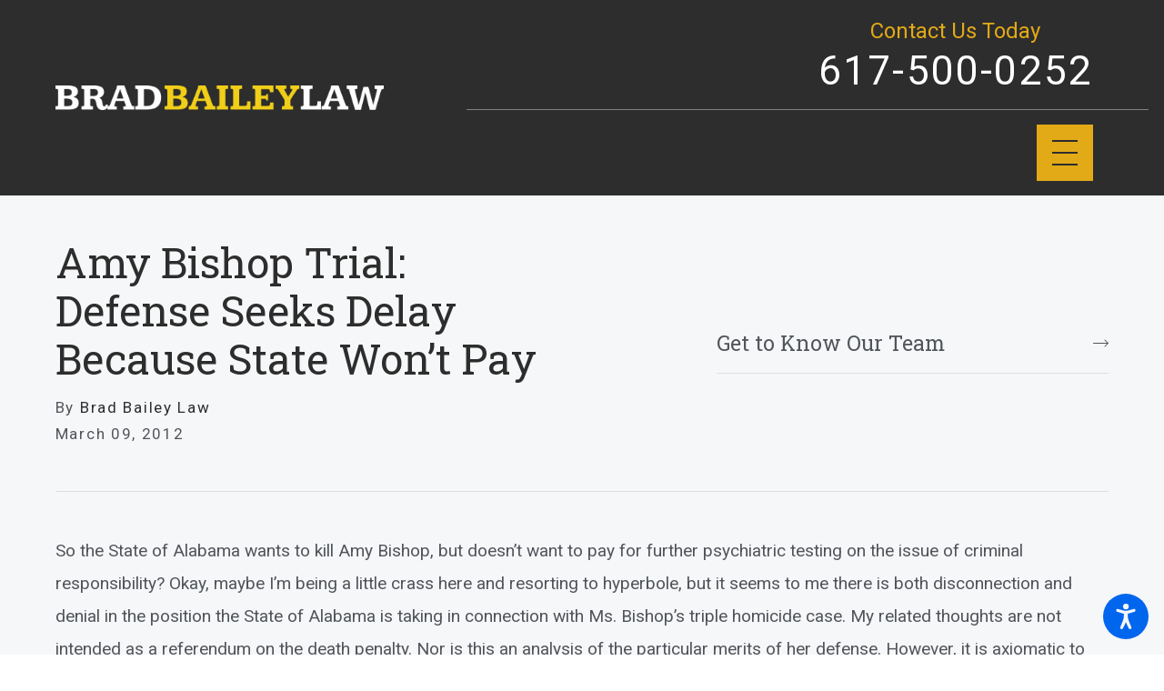

--- FILE ---
content_type: text/html; charset=utf-8
request_url: https://www.bradbaileylaw.com/legal-blog/2012/march/amy-bishop-trial-defense-seeks-delay-because-sta/
body_size: 25273
content:
<!DOCTYPE html>
<html lang="en" data-anim="1" data-prlx="1" data-flr="1" data-i="_id0kzq9jb2" data-is="s4o302rimf1" data-gmap="AIzaSyCwJTxKcuNS02C2aLDwKK936ndO_olmIKY" data-sa="VuUOAAG7ShAiZbORfopdnUhp230vJi8740ecGxJ2mr%2BeJsRL8VwvguR1RZEg9E3X1v5UqA1RuVqlWKjreLWGe3w4PxJGuWURcPIYRaGwqqlEqTEoog215jZcc6c3VurMQFVl5%2F0pK7T8Yia4jbuAKiTrkACHmYhxo04TArW8cv%2BIUMjc">
<head>
	<title>Amy Bishop Trial: Defense Seeks Delay Because State Won&#8217;t Pay | Brad Bailey Law</title>
	<link rel="canonical" href="https://www.bradbaileylaw.com/legal-blog/2012/march/amy-bishop-trial-defense-seeks-delay-because-sta/"/>
	<meta content="text/html; charset=utf-8" http-equiv="Content-Type"/>
	<meta content="initial-scale=1" name="viewport"/>
	<meta http-equiv="X-UA-Compatible" content="IE=edge,chrome=1"/>
	<meta name="description" content="So the State of Alabama wants to kill Amy Bishop, but doesn't want to pay for further psychiatric testing on the issue of criminal responsibility? Okay, maybe"/>
	<meta property="og:type" content="website"/>
	<meta property="og:site_name" content="Brad Bailey Law"/>
	<meta property="og:url" content="https://www.bradbaileylaw.com/legal-blog/2012/march/amy-bishop-trial-defense-seeks-delay-because-sta/"/>
	<meta property="og:image" content="https://www.bradbaileylaw.com/assets/Social-Share.jpg"/>
	<meta name="twitter:card" content="summary_large_image"/>
	<meta name="twitter:image" content="https://www.bradbaileylaw.com/assets/Social-Share.jpg"/>
	<meta property="article:publisher" content="https://www.facebook.com/bradbaileylaw/"/>
	<meta name="google-site-verification" content="-4BO8XtJ91XISR8Na2QAre8zV4cQaPrjnEX7bhD8Pp8"/>
	<meta name="msvalidate.01" content="068570700FC0BA28E94E1A4D328EDBD7"/>
	<style type="text/css">:root{--buttons:#E2AA17;--secondary:#E2AA17;--accent:#F1CE18;--accent-alt:#DDCB0B;--link-alt:#DDCB0B;--main-bg-alt:#2D2D2D;--link:#E2AA17;--inner-bg-alt:#000000;--primary:#2D2D2D;--white:#FFFFFF;--main-bg:#F6F7F8;--inner-bg:#F6F7F8;--text:#51555B;--primary-alt:#FFFFFF;--black:#000000;--secondary-alt:#E2AA17;--text-alt:#FFFFFF;}.lt-bg a,.dk-bg .bg-bx.ulk-bg a{color:var(--link);}.cnt-zn .lt-bg,.lt-bg .bg-bx.lk-bg::before,.dk-bg .bg-bx.ulk-bg::before{background-color:var(--main-bg);}.hdr.lt-bg .mnu-btn{color:var(--main-bg-alt);}.lt-bg.alt-bg .bg-bx.lk-bg .bg-bx.lk-bg::before,.lt-bg.alt-bg,.lt-bg.alt-bg .angled::before,.lt-bg.alt-bg.angled::before{background-color:var(--main-bg);color:var(--text);}.lt-bg .bg-bx.lk-bg .bg-bx.lk-bg::before,.lt-bg,.lt-bg .angled::before,.lt-bg.angled::before{background-color:var(--inner-bg);color:var(--text);}.lt-bg .fnt_tc-big,.dk-bg .bg-bx.ulk-bg .fnt_tc-big{color:var(--primary);}.lt-bg .fnt_tc-k,.dk-bg .bg-bx.ulk-bg .fnt_tc-k{color:var(--secondary);}.lt-bg [class*="-secondary"],.dk-bg .bg-bx.ulk-bg [class*="-secondary"]{fill:var(--secondary);}.lt-bg .cnt-stl h6,.lt-bg .fnt_tc-6,.lt-bg .cnt-stl h6,.dk-bg .bg-bx.ulk-bg h6{color:var(--secondary);}.lt-bg h1,.lt-bg .fnt_tc-1,.dk-bg .bg-bx.ulk-bg h1,.dk-bg .bg-bx.ulk-bg .fnt_tc-1,section.lt-bg header > *:first-child:not(a),section.dk-bg .bg-bx.ulk-bg header > *:first-child:not(a){color:var(--primary);}body .lt-bg .btn.v1,body .dk-bg .btn.v1{color:var(--text-alt);background-color:var(--buttons);}.btn.v2{border:1px solid var(--buttons);}.lt-bg .btn.v2,.dk-bg .bg-bx.ulk-bg .btn.v2{color:var(--primary);}body.overlap .hdr{background-color:transparent;}.lt-bg [class*="bdr_"],.dk-bg .bg-bx.ulk-bg [class*="bdr_"]{border-color:rgba(0,0,0,0.1);}@media screen and (max-width: 1024px){.overlap .dk-bg.hdr,.overlap .lt-bg.hdr{background-color:transparent;}}</style>
	<style type="text/css">@import url('https://fonts.googleapis.com/css?family=Roboto+Slab&display=block');@import url('https://fonts.googleapis.com/css?family=Roboto&display=block');:root{--fnt-t:"Roboto Slab", sans-serif;--fnt-m:"Roboto", sans-serif;--fnt-cnt-s:1rem;--fnt-cnt-lh:1.9;--fnt-pl-s:1.333rem;--fnt-pl-s-mtp-500:0.85;--fnt-t-big-ff:var(--fnt-t);--fnt-t-big-s:4.333rem;--fnt-t-big-lh:1.025;--fnt-t-big-ls:0em;--fnt-t-big-w:400;--fnt-t-big-tt:none;--fnt-t-big-s-mtp-1600:0.85;--fnt-t-big-s-mtp-1280:0.75;--fnt-t-big-s-mtp-800:0.65;--fnt-t-big-s-mtp-500:0.6;--fnt-t-big-s-mtp-380:0.5;--fnt-t-co-ff:var(--fnt-t);--fnt-t-co-s:4.888rem;--fnt-t-co-lh:1.022;--fnt-t-co-ls:0em;--fnt-t-co-w:400;--fnt-t-co-tt:none;--fnt-t-co-s-mtp-1280:0.9;--fnt-t-co-s-mtp-800:0.8;--fnt-t-co-s-mtp-500:0.58;--fnt-t-co-b-ff:var(--fnt-m);--fnt-t-co-b-s:0.873em;--fnt-t-co-b-lh:1;--fnt-t-co-b-ls:0em;--fnt-t-co-b-w:400;--fnt-t-co-b-tt:none;--fnt-t-k-ff:var(--fnt-m);--fnt-t-k-s:1em;--fnt-t-k-lh:1.222;--fnt-t-k-ls:.05em;--fnt-t-k-w:500;--fnt-t-k-tt:uppercase;--fnt-t-1-ff:var(--fnt-t);--fnt-t-1-s:3.778rem;--fnt-t-1-lh:1.176;--fnt-t-1-ls:0em;--fnt-t-1-w:400;--fnt-t-1-tt:none;--fnt-t-1-s-mtp-1600:0.85;--fnt-t-1-s-mtp-1280:0.9;--fnt-t-1-s-mtp-800:0.8;--fnt-t-1-s-mtp-500:0.7;--fnt-t-2-ff:var(--fnt-m);--fnt-t-2-s:1.333rem;--fnt-t-2-lh:1.208;--fnt-t-2-ls:.05em;--fnt-t-2-w:500;--fnt-t-2-tt:uppercase;--fnt-t-2-s-mtp-800:0.9;--fnt-t-2-s-mtp-500:0.8;--fnt-t-3-ff:var(--fnt-t);--fnt-t-3-s:1.6rem;--fnt-t-3-lh:1.5;--fnt-t-3-ls:0em;--fnt-t-3-w:400;--fnt-t-3-tt:none;--fnt-t-3-s-mtp-1280:0.85;--fnt-t-3-s-mtp-500:0.7;--fnt-t-4-ff:var(--fnt-m);--fnt-t-4-s:1.333rem;--fnt-t-4-lh:1.2;--fnt-t-4-ls:0em;--fnt-t-4-w:500;--fnt-t-4-tt:none;--fnt-t-4-s-mtp-500:0.9;--fnt-t-5-ff:var(--fnt-m);--fnt-t-5-s:1.111rem;--fnt-t-5-lh:1.5;--fnt-t-5-ls:0.1em;--fnt-t-5-w:500;--fnt-t-5-tt:uppercase;--fnt-t-6-ff:var(--fnt-m);--fnt-t-6-s:1rem;--fnt-t-6-lh:1.5;--fnt-t-6-ls:0em;--fnt-t-6-w:500;--fnt-t-6-tt:uppercase;--fnt-qte-ff:var(--fnt-t);--fnt-qte-s:2.111rem;--fnt-qte-lh:1.2;--fnt-qte-ls:0em;--fnt-qte-w:400;--fnt-qte-tt:none;--fnt-qte-fs:none;--fnt-qte-s-mtp-800:0.9;--fnt-qte-s-mtp-500:0.8;--fnt-phn-ff:var(--fnt-t);--fnt-phn-s:2.5rem;--fnt-phn-lh:1;--fnt-phn-ls:0em;--fnt-phn-w:400;--fnt-phn-s-mtp-1280:0.8;--fnt-phn-s-mtp-800:0.75;--fnt-phn-s-mtp-500:0.7;--btn-v1-ff:var(--fnt-m);--btn-v1-s:1rem;--btn-v1-lh:1.2;--btn-v1-ls:0;--btn-v1-w:500;--btn-v1-tt:none;--btn-v2-ff:var(--fnt-m);--btn-v2-s:1rem;--btn-v2-lh:1.2;--btn-v2-ls:0;--btn-v2-w:500;--btn-v2-tt:none;--fnt-frm-ff:var(--fnt-m);--fnt-frm-lh:1.2;--fnt-frm-ls:0.1em;--fnt-frm-w:400;--fnt-frm-tt:none;}body{font-family:"Montserrat", sans-serif;line-height:var(--fnt-cnt-lh);}[class*="fnt_t-"]{display:block;font-style:normal;}h1,.fnt_t-1,section header > :first-child:not(a):not(.fnt_t-big):not(.fnt_t-k){font-family:var(--fnt-t-1-ff);font-size:var(--fnt-t-1-s);letter-spacing:var(--fnt-t-1-ls);line-height:var(--fnt-t-1-lh);font-weight:var(--fnt-t-1-w);text-transform:var(--fnt-t-1-tt);word-break:break-word;}.fnt_t-6,.cnt-stl h6{font-family:var(--fnt-t-6-ff);font-size:var(--fnt-t-6-s);letter-spacing:var(--fnt-t-6-ls);line-height:var(--fnt-t-6-lh);font-weight:var(--fnt-t-6-w);text-transform:var(--fnt-t-6-tt);}h2,.cnt-stl h2,.fnt_t-2{font-family:var(--fnt-t-2-ff);font-size:var(--fnt-t-2-s);letter-spacing:var(--fnt-t-2-ls);line-height:var(--fnt-t-2-lh);font-weight:var(--fnt-t-2-w);text-transform:var(--fnt-t-2-tt);}.fnt_t-big{font-family:var(--fnt-t-big-ff);font-size:var(--fnt-t-big-s);letter-spacing:var(--fnt-t-big-ls);line-height:var(--fnt-t-big-lh);font-weight:var(--fnt-t-big-w);text-transform:var(--fnt-t-big-tt);word-break:break-word;}.fnt_t-k{font-family:var(--fnt-t-k-ff);font-size:var(--fnt-t-k-s);letter-spacing:var(--fnt-t-k-ls);line-height:var(--fnt-t-k-lh);font-weight:var(--fnt-t-k-w);text-transform:var(--fnt-t-k-tt);}.btn.v1{font-family:var(--btn-v1-ff);font-size:var(--btn-v1-s);letter-spacing:var(--btn-v1-ls);line-height:var(--btn-v1-lh);font-weight:var(--btn-v1-w);text-transform:var(--btn-v1-tt);}.btn.v2{font-family:var(--btn-v2-ff);font-size:var(--btn-v2-s);letter-spacing:var(--btn-v2-ls);line-height:var(--btn-v2-lh);font-weight:var(--btn-v2-w);text-transform:var(--btn-v2-tt);}@media screen and (max-width: 1600px){h1,.fnt_t-1,section header > :first-child:not(a):not(.fnt_t-big):not(.fnt_t-k){font-size:calc(3.778rem * 0.95);}.fnt_t-big{font-size:calc(4.333rem * 0.85);}}@media screen and (max-width: 1280px){h1,.fnt_t-1,section header > :first-child:not(a):not(.fnt_t-big):not(.fnt_t-k){font-size:calc(3.778rem * 0.9);}}@media screen and (max-width: 800px){.fnt_t-big{font-size:calc(4.333rem * 0.65);}}@media screen and (max-width: 500px){h1,.fnt_t-1,section header > :first-child:not(a):not(.fnt_t-big):not(.fnt_t-k){font-size:calc(3.778rem * 0.7);}.fnt_t-2{font-size:calc(1.333rem * 0.8);}}@media screen and (max-width: 380px){.fnt_t-big{font-size:calc(4.333rem * 0.5);}}.mstg.v2 .inf p{font-size:1.3rem;}</style>
	<style type="text/css">html{font-size:calc(15px + (18 - 15) * ((100vw - 1601px) / (1920 - 1601)));}*,::before,::after{box-sizing:border-box;}html{border:0px;}body{margin:0px;padding:0px;}section{position:relative;overflow:hidden;}[class*="mn_"]{width:100%;max-width:100%;margin:0 auto;position:relative;}ol,ul{list-style:none;padding:0;margin:0;}img{border:none;max-width:100%;}button{border:0px;}button{border:none;font-family:inherit;font-size:inherit;line-height:inherit;outline:none;cursor:pointer;margin:0;padding:0;background-color:transparent;}a{text-decoration:none;}icon svg,svg[data-use]{height:1em;width:1em;fill:currentcolor;}svg use:empty{display:none;}[data-src],[data-bg],[data-src].loading,[data-bg].loading,picture.loading img{filter:blur(3px);-webkit-filter:blur(3px);opacity:0;transition:none !important;}img{transition:opacity .5s ease 1s, filter .5s ease 1s !important;}.blk{display:block;}.rlt,.psu-bfr,.psu-aft,.bg-bx{position:relative;z-index:1;}.psu-bfr::before,.psu-aft::after,.bg-bx::before{content:'';position:absolute;width:100%;height:100%;top:0;left:0;z-index:-1;}#HeaderZone{z-index:10;position:relative;}.half,.col-50-50 > *{width:50%;}.hdr .mnu-btn.mbl{display:none;position:fixed;bottom:1em;left:1em;z-index:3;transform:translate(0,0);}.ui-scroll{overflow:auto;}.btn{position:relative;text-align:center;overflow:hidden;display:inline-flex;align-items:center;}[class*="flx"]{align-items:stretch;align-content:space-around;display:flex;}.f_rev{flex-direction:row-reverse;}[class*="flx"] .fit{flex:0 0 auto;}[class*="flx"] .ato{flex:1 1 auto;}[class*="flx"] .str{align-self:stretch;}.f_c{justify-content:center;}.f_sb{justify-content:space-between;}body .f_m{align-items:center;}.f_clm{flex-direction:column;}.pnl-grp .lt-bg,.pnl-grp .dk-bg{background-color:transparent;}.pnl-grp > .bx > section:not(.awd):not(.rst) + section:not(.awd):not(.rst){padding-top:0 !important;}.acc-opt.v1 .acc-mnu{visibility:hidden;transform:translateX(-100%);position:fixed;}.acc-opt.v1 .fltr{position:fixed;width:1rem !important;height:1rem !important;font-size:50px;bottom:1rem;right:1rem;opacity:1;z-index:2;}.acc-opt.v1 .fltr circle{fill:#0066EE;}.acc-opt.v1 .fltr path{fill:#fff;}html:not(.cms-content) .el-tab-box .el-tab-panel:not(.active),html:not(.cms-content) .el-tab-box .el-panel:not(.active){display:none;visibility:hidden;}@media screen and (min-width: 1281px){.hdr .mnu-btn.dkp{display:none;}[class*="ato-sz"][class*="flx-"][class*='-grd'] > li:nth-last-of-type(3n):first-of-type{width:calc(var(--third) - var(--grd-sp));}}@media screen and (max-width: 1600px){html{font-size:calc(15px + (18 - 15) * ((100vw - 1281px) / (1600 - 1281)));}html main br{display:none;}}@media screen and (max-width: 1280px){html{font-size:calc(14px + (17 - 14) * ((100vw - 801px) / (1280 - 801)));}.hdr .mnu-btn.dkp{display:block;}.hdr .nv{display:none;}}@media screen and (max-width: 1024px){.hd-1024{display:none !important;}section[class*="pd_v"]{padding-top:0!important;padding-bottom:0!important;}[class*="mn_"]{padding-left:0 !important;padding-right:0 !important;}[class*='flx'][class*="-ato-rsp"],[class*='flx'][class*="-blk-1024"]{display:block;}[class*='flx'][class*="-ato-rsp"] > ul,[class*='flx'][class*="-ato-rsp"] > li,[class*='flx'][class*="-ato-rsp"] > header,[class*='flx'][class*="-ato-rsp"] > div,[class*='flx'][class*="-ato-rsp"] > picture:not([class*="rsp_img"]),[class*='flx'][class*="-blk-1024"] > ul:not([class*="-grd"]):not([class*="rsp_img"]),[class*='flx'][class*="-blk-1024"] > li:not([class*="-grd"]):not([class*="rsp_img"]),[class*='flx'][class*="-blk-1024"] > header:not([class*="-grd"]):not([class*="rsp_img"]),[class*='flx'][class*="-blk-1024"] > div:not([class*="-grd"]):not([class*="rsp_img"]),[class*='flx'][class*="-blk-1024"] > picture:not([class*="-grd"]):not([class*="rsp_img"]){width:100% !important;margin-left:0 !important;margin-right:0 !important;max-width:100% !important;}.f_sb[class*="-ato-rsp"] > ul,.f_sb[class*="-ato-rsp"] > header,.f_sb[class*="-ato-rsp"] > div,.f_sb[class*="-ato-rsp"] > picture,.f_sb[class*='flx'][class*="-ato-rsp"] > ul,.f_sb[class*='flx'][class*="-ato-rsp"] > header,.f_sb[class*='flx'][class*="-ato-rsp"] > div,.f_sb[class*='flx'][class*="-ato-rsp"] > picture,.f_is-olp[class*='flx'][class*="-ato-rsp"] > ul,.f_is-olp[class*='flx'][class*="-ato-rsp"] > header,.f_is-olp[class*='flx'][class*="-ato-rsp"] > div,.f_is-olp[class*='flx'][class*="-ato-rsp"] > picture{width:100% !important;}}@media screen and (max-width: 800px){html{font-size:calc(16px + (18 - 16) * ((100vw - 501px) / (800 - 501)));}.hdr .mnu-btn.mbl{display:block;}}@media screen and (max-width: 500px){html{font-size:calc(15px + (17 - 15) * ((100vw - 320px) / (500 - 320)));}}@media screen and (min-width: 359px) and (max-width: 360px){html{font-size:15.444px;}}</style>
	<style type="text/css">.overlap #HeaderZone{position:absolute;width:100%;top:0;left:0;}.mn_tn{max-width:calc(77.777rem + calc((20 * 1px) + (88 - 20) * ((100vw - 320px) / (1920 - 320))) * 2);}.bdr_t{border-top-width:1px;border-top-style:solid;}.f_b{align-items:flex-end;}[class*="pd-h-"]::after{content:'';display:block;width:100%;}.pd_v{padding-top:calc((30 * 1px) + (110 - 30) * ((100vw - 320px) / (1920 - 320)));padding-bottom:calc((30 * 1px) + (110 - 30) * ((100vw - 320px) / (1920 - 320)));}.f_sb > .half{width:calc( 50% - 4.2% );}.xpnd[data-role="panel"] + a.rd-mr.flx[data-role="btn"]{display:flex;}a.rd-mr[data-role="btn"] strong{text-transform:uppercase;font-weight:500;color:#51555B;}.full{width:100%;}.lt-bg .dk-lg{display:block;}.mrg_tp-10{margin-top:calc(calc((30 * 1px) + (45 - 30) * ((100vw - 320px) / (1920 - 320))) * .2);}.mrg_bt-30{margin-bottom:calc(calc((30 * 1px) + (45 - 30) * ((100vw - 320px) / (1920 - 320))) * .6);}html:not(.cms-content) .xpnd[data-role="panel"][aria-hidden="true"]{height:0;}.xpnd[data-role="panel"]{transition:height .5s ease 0s, padding .5s ease 0s, margin .5s ease 0s;position:relative;overflow:hidden;visibility:visible;}[class*='flx'][class*='-grd']{flex-wrap:wrap;position:relative;width:calc(100% + 1.889rem);left:calc(1.889rem * -.5);margin-top:calc( 1.889rem * -.5);margin-bottom:calc( 1.889rem * -.5);}[class*='flx'][class*='-grd'][class*='-sml']{width:calc(100% + (1.889rem * .5));left:calc((1.889rem * .5) * -.5);margin-top:calc( (1.889rem * .5) * -.5);margin-bottom:calc( (1.889rem * .5) * -.5);}[class*='flx'][class*='-grd'] > li{margin:calc((1.889rem - 0.111rem) * .5);flex:1 1 auto;}[class*='flx'][class*='-grd'] > li.fit{flex:0 1 auto;}[class*='flx'][class*='-grd'][class*='-sml'] > li{margin:calc(((1.889rem * .5) - 0.111rem) * .5);}.btn.v1{z-index:1;overflow:hidden;text-align:center;display:inline-flex;align-items:center;padding:0.75em 1.02em 0.75em 1.02em;transition:background-color 0.3s ease 0s, color 0.3s ease 0s;}.btn.v2{z-index:1;overflow:hidden;text-align:center;display:inline-flex;align-items:center;padding:0.75em 1.02em 0.75em 1.02em;transition:background-color 0.3s ease 0s, color 0.3s ease 0s;}.btn.v1 svg{display:block;flex:0 0 auto;position:relative;color:currentColor;font-size:1.7rem;margin-left:1.388rem;}.btn.v2 svg{display:block;flex:0 0 auto;position:relative;color:currentColor;font-size:1.7rem;margin-left:1.388rem;}.btn.v3{z-index:1;overflow:hidden;text-align:center;padding:calc(0.75em * 0.5) 0 calc(0.75em * 0.5) 0;transition:color 0.3s ease 0s;text-transform:uppercase;line-height:1;}.hdr .mnu-btn{align-self:center;}.hdr .mnu-btn{display:block;position:relative;cursor:pointer;padding:0.95rem;width:3.68rem;height:3.68rem;}.hdr .mnu-btn svg{font-size:1.778rem;}.dk-lg,.lt-lg{display:none;}.hdr .tp-lg{max-width:calc((200 * 1px) + (313 - 200) * ((100vw - 320px) / (1920 - 320)));}.pd_bt{padding-bottom:1rem;}.pd_h{padding-left:calc((20 * 1px) + (88 - 20) * ((100vw - 320px) / (1920 - 320)));padding-right:calc((20 * 1px) + (88 - 20) * ((100vw - 320px) / (1920 - 320)));}.pd_h-30{padding-left:calc(calc((20 * 1px) + (88 - 20) * ((100vw - 320px) / (1920 - 320))) * .6);padding-right:calc(calc((20 * 1px) + (88 - 20) * ((100vw - 320px) / (1920 - 320))) * .6);}.pd_tp{padding-top:1rem;}.mrg_lt-70{margin-left:calc(1rem * 1.4);}.pd_bt-20{padding-bottom:calc(1rem * .4);}.pd_tp-20{padding-top:calc(1rem * .4);}.pd_v-30{padding-top:calc(calc((30 * 1px) + (110 - 30) * ((100vw - 320px) / (1920 - 320))) * .6);padding-bottom:calc(calc((30 * 1px) + (110 - 30) * ((100vw - 320px) / (1920 - 320))) * .6);}.ta_c{text-align:center;}.mrg_lt-90{margin-left:calc(1rem * 1.8);}.mrg_tp-20{margin-top:calc(calc((30 * 1px) + (45 - 30) * ((100vw - 320px) / (1920 - 320))) * .4);}.pd_v-30{padding-top:calc(calc((30 * 1px) + (110 - 30) * ((100vw - 320px) / (1920 - 320))) * .6);padding-bottom:calc(calc((30 * 1px) + (110 - 30) * ((100vw - 320px) / (1920 - 320))) * .6);}.pd_v-10{padding-top:calc(calc((30 * 1px) + (110 - 30) * ((100vw - 320px) / (1920 - 320))) * .2);padding-bottom:calc(calc((30 * 1px) + (110 - 30) * ((100vw - 320px) / (1920 - 320))) * .2);}.mrg_rt-90{margin-right:calc(1rem * 1.8);}.mrg_tp-40{margin-top:calc(calc((30 * 1px) + (45 - 30) * ((100vw - 320px) / (1920 - 320))) * .8);}.bg-wrp{position:absolute;top:0;left:0;width:100%;height:100%;}[class*="mn_"]{width:100%;max-width:100%;margin:0 auto;position:relative;padding-left:calc((20 * 1px) + (88 - 20) * ((100vw - 320px) / (1920 - 320)));padding-right:calc((20 * 1px) + (88 - 20) * ((100vw - 320px) / (1920 - 320)));}.mn_wd{max-width:calc(93.333rem + calc((20 * 1px) + (88 - 20) * ((100vw - 320px) / (1920 - 320))) * 2);}.mrg_bt-20{margin-bottom:calc(calc((30 * 1px) + (45 - 30) * ((100vw - 320px) / (1920 - 320))) * .4);}.hdr-flr{display:inline-block;font-size:5rem;margin-top:-2rem;margin-bottom:-2rem;}.cnt-stl > *:first-child{margin-top:0;}.cnt-stl > *:last-child{margin-bottom:0;}.f_r{justify-content:flex-end;}.hdr.v2 .mn_wd{padding-right:0;}.hdr.v2 .tp-nv a,.hdr .nv ul:not(.mbl-loc-lst) li a{outline:none;line-height:1.2;font-size:1rem;font-weight:500;text-transform:none;font-family:"Montserrat", sans-serif;letter-spacing:0;}.two-thirds{width:66.666%;}.m_ato{margin-left:auto;margin-right:auto;display:block;}.mrg_bt-10{margin-bottom:calc(calc((30 * 1px) + (45 - 30) * ((100vw - 320px) / (1920 - 320))) * .2);}.hdr .btn-tp{position:fixed;right:0;top:0;transform:translateX(100%);visibility:hidden;opacity:0;pointer-events:none;transition:var(--btn-trn-sp) var(--btn-trn-tf) 0s;padding:1.222rem;border-radius:0;}.hdr .anchor-link{position:absolute;top:0;left:0;}[data-role="scroller"] [data-role="item"]{flex:0 0 auto !important;transition:opacity var(--sl-trn-sp) var(--sl-trn-tf) 0s;}[data-role="scroller"] [data-role="list"]{flex-wrap:nowrap !important;position:relative;transition:transform var(--sl-trn-sp) var(--sl-trn-tf) 0s, margin var(--sl-trn-sp) var(--sl-trn-tf) 0s;}[data-role="scroller"] [data-role="container"]{position:relative;overflow:hidden;}[class*='flx'][class*='-grd'] > li.third{max-width:calc(33.333% - 1.889rem);}.third{width:33.333%;}[class*='flx'][class*='-grd'] > li.fifth{max-width:calc(20% - 1.889rem);}.fifth{width:20%;}.dk-bg .lt-lg{display:block;}@media screen and (min-width: 801px){.hdr.v2 .mbl-loc-inf{display:none;}}@media screen and (min-width: 1025px){.anm_fl,.anm_hlf-l,.anm_hlf-r,.anm_seq-itm > *,.anm_seq-lst > li,.anm_seq-itm-sp > *{opacity:0;transition:opacity 1s ease 0s, transform 1s ease 0s;}.anm_fl,.anm_seq-itm > *{transform:translateY(2rem);}.hdr .tp-br,.hdr .nv-bx{padding-right:calc((20 * 1px) + (88 - 20) * ((100vw - 320px) / (1920 - 320)));}.hdr .nv > ul > li > a::before,.hdr .nv > ul > li > a::before{height:3px;background-color:#BCA782;top:-1px;opacity:0;transition:opacity .3s ease 0s;}}@media screen and (min-width:1281px){.hdr.v1 .nv{display:block;position:fixed;width:32em;height:100vh;left:0;top:0;z-index:2;overflow:auto;padding-bottom:4em;transform:translateX(-100%);transition:transform .3s ease 0s, visibility 0s ease .3s;box-shadow:0.1em 0.1em 1em rgb(0 0 0 / 20%);}}@media screen and (max-width:1280px){[data-role="scroller"] [class*='-grd'][data-role="list"].sl_ato-rsp [data-role="item"].fourth,[data-role="scroller"] [class*='-grd'][data-role="list"].sl_ato-rsp [data-role="item"].fifth{max-width:calc(33.333% - 1.889rem);}[data-role="scroller"] [data-role="list"].sl_ato-rsp [data-role="item"].fourth,[data-role="scroller"] [data-role="list"].sl_ato-rsp [data-role="item"].fifth{width:33.333%;}}@media screen and (max-width: 1024px){.btn.v1::before{content:"";position:absolute;width:100%;height:100%;top:0;left:0;opacity:0;background-color:#FFFFFF;transition:opacity 0.3s ease 0s;}.rsp_pd{padding:calc((30 * 1px) + (110 - 30) * ((100vw - 320px) / (1920 - 320))) calc((20 * 1px) + (88 - 20) * ((100vw - 320px) / (1920 - 320))) !important;}.rsp_pd-h{padding-left:calc((20 * 1px) + (88 - 20) * ((100vw - 320px) / (1920 - 320))) !important;padding-right:calc((20 * 1px) + (88 - 20) * ((100vw - 320px) / (1920 - 320))) !important;}}@media screen and (max-width: 800px){.hd-800{display:none;}.hdr .lft-sd{justify-content:space-between!important;width:100%;}.hdr.v2 .tp-lg{margin-left:auto;margin-right:auto;}[data-role="scroller"] [class*='-grd'][data-role="list"].sl_ato-rsp [data-role="item"].fifth,[data-role="scroller"] [class*='-grd'][data-role="list"].sl_ato-rsp [data-role="item"].sixth{max-width:calc(50% - 1.889rem);}[data-role="scroller"] [data-role="list"].sl_ato-rsp [data-role="item"].fifth,[data-role="scroller"] [data-role="list"].sl_ato-rsp [data-role="item"].sixth,[data-role="scroller"] [data-role="list"].sl_ato-rsp [data-role="item"].seventh{width:50%;}}@media screen and (max-width: 500px){[class*='flx'][class*="-blk-500"][class*="-grd"] > li:not(#_){max-width:none;width:100%;margin-left:0;margin-right:0;}.cls-gp-500 > *:first-child,.cls-gp-500 > .cms-repeater-placeholder:first-child ~ *:nth-child(2){margin-top:0 !important;}[data-role="scroller"] [class*='-grd'][data-role="list"].sl_itm-100-500 [data-role="item"]{max-width:calc(100% - 1.889rem) !important;}[data-role="scroller"] [data-role="list"].sl_itm-100-500 [data-role="item"]{width:100% !important;}}#HeaderV2 > div > div.mrg_lt-90.pd_h.ato{padding-right:1rem;}@media screen and (min-width: 1281px){.hdr .tp-lg{max-width:300px !important;}}@media screen and (min-width: 1700px){.hdr.v2 .tp-nv a,.hdr .nv ul:not(.mbl-loc-lst) li a{font-size:17px;}}@media screen and (min-width: 1281px) and (max-width: 1700px){.hdr.v2 .mn_wd{padding-left:1rem !important;}#HeaderV2 > div > div.mrg_lt-90.pd_h.ato{padding-left:2rem !important;}.hdr .tp-lg{max-width:190px !important;}.hdr.v2 .tp-nv a,.hdr .nv ul:not(.mbl-loc-lst) li a{font-size:15px;}}#HeaderV1QuickLinksMobile a{color:var(--link-alt);}@media screen and (min-width: 1281px){#HeaderV1QuickLinksMobile{display:none;}}@media screen and (min-width: 1601px){.hdr .tp-lg img{transform:scale(1.7) translateX(23%);}}@media screen and (min-width: 1281px ) and (max-width: 1600px){.hdr .tp-lg img{transform:scale(1.5) translateX(23%);}}.hdr.v2 .tp-nv a,.hdr .nv ul:not(.mbl-loc-lst) li a{margin-left:10px !important;margin-right:10px !important;}#HeaderV2NavBarContent > div > span{font-size:24px;}.mstg.v2 .psu-aft:after{opacity:0;}@media screen and (min-width: 501px) and (max-width: 800px){.mstg picture img{object-position:right;}}.hdr .fly-nv li > a{width:70%;}@media screen and (max-width: 1280px){.hdr .nv > ul:not(.mbl-loc-lst) > li > a{width:75%;}}@media screen and (max-width: 500px){.hdr .nv > ul:not(.mbl-loc-lst) > li > a{width:50%;}}@media screen and (min-width: 501px){.mstg .undr-itm{display:none !important;}}@media screen and (min-width: 1025px) and (max-width: 1280px){[data-role="scroller"] [class*='-grd'][data-role="list"][class*='-lrg'].sl_ato-rsp [data-role="item"].fourth{max-width:calc(33.3% - 1.889rem) !important;width:calc(33.3% - 1.889rem) !important;}}@media screen and (min-width: 801px) and (max-width: 1024px){#AlphaVideoV1Scroller > div > div.btm-bx > div > ul > li{width:calc(50% - 1.889rem) !important;max-width:calc(50% - 1.889rem) !important;}}@media screen and (max-width: 500px){#AlphaVideoV1Scroller > div > div.btm-bx > div > ul > li{width:100% !important;max-width:100% !important;}}</style>
	<style type="text/css">.sb-bnr.v1 .pd-h-::after{padding-top:30%;}.sb-bnr.v1{padding-top:0 !important;}@media screen and (min-width: 1281px){.cnt.v3 .iso-img{transform:translate(-3rem, 2rem);}}@media screen and (min-width: 1025px){.cnt.v3 .img::after{padding-bottom:110%;}.cnt.v3 .iso-img{position:absolute;left:0;bottom:0;max-width:58%;}.sb-bnr.v1 .bg-bx{margin-top:-6rem;}}@media screen and (min-width: 1349px) and (max-width: 1350px){.hdr-flr{display:none !important;}.cnt.v3 img,.cnt.v1 img,.sb-bnr.v1 img,.sb-bnr.v2 img,.cta.v1 img{display:none;}}@media screen and (min-width: 359px) and (max-width: 360px){.hdr-flr{display:none !important;}.sb-bnr.v1 img,.sb-bnr.v2 img,.cta.v1 img,.cnt.v3 img{display:none;}}</style>
	<script type="text/javascript">
(function(n){var t=n.Process||{},i=function(n){var t=+n;return isNaN(t)?n:t},u=function(n){return decodeURIComponent(n.replace(/\+/g,"%20"))},h=/\{(.+?)\}/g,c=window.location.hash&&window.location.hash[1]==="~"&&!/\bSPPC=./i.test(document.cookie||""),s=[],e=null,r=null,o=null,f=null;t.Page=function(n){for(var i=n.length;i--;)c?s.push(n[i]):t.Element(document.getElementById(n[i]))};t.Delayed=function(){var n,i;for(r=null;n=s.shift();)t.Element(document.getElementById(n));try{i=new CustomEvent("process.delayed",{bubbles:!0,cancelable:!0});document.documentElement.dispatchEvent(i)}catch(u){}};t.Element=function(n){if(n)switch(n.getAttribute("data-process")){case"if":t.If(n);break;case"replace":t.Replace(n);break;default:t.Fix(n)}};t.Replace=function(n){var i,f=n.parentNode,r=document.createTextNode(t.Get(n.getAttribute("data-replace"))),u=n.firstElementChild;u&&u.getAttribute&&(i=u.getAttribute("href"))&&i.substring(0,4)==="tel:"&&(i=document.createElement("a"),i.setAttribute("href","tel:"+r.data),i.appendChild(document.createTextNode(r.data)),r=i);f.insertBefore(r,n);f.removeChild(n)};t.Fix=function(n){var r,u,i,f=n.attributes.length,e=n.childNodes.length;if(n.nodeName==="SCRIPT"){n.parentNode.removeChild(n);return}while(f--)r=n.attributes[f],r.name.substring(0,13)=="data-replace-"&&(u=r.name.substring(13),n.setAttribute(u,t.Get(r.value)),n.removeAttribute(r.name));while(e--)i=n.childNodes[e],i.nodeType===3&&i.data&&i.data.indexOf("{")>=0&&(i.data=t.Get(i.data))};t.If=function(n){for(var i,u,f,e,o=n.parentNode,s=n.attributes.length,r=undefined;s--;){i=n.attributes[s];switch(i.name){case"field":r=t.Check(n,t.Get(i.value));break;case"nofield":r=!t.Check(n,t.Get(i.value))}if(r!==undefined)break}if(r)for(u=n.childNodes,f=0,e=u.length;f<e;f++)o.insertBefore(u[0],n);o.removeChild(n)};t.Check=function(n,r){for(var u,f,e=n.attributes.length;e--;){u=n.attributes[e];switch(u.name){case"equals":return r==t.Get(u.value);case"gt":case"greaterthan":case"morethan":return i(r)>i(t.Get(u.value));case"gte":return i(r)>=i(t.Get(u.value));case"lt":case"lessthan":case"lesserthan":return i(r)<i(t.Get(u.value));case"lte":return i(r)<=i(t.Get(u.value));case"ne":case"notequals":return r!=t.Get(u.value);case"contains":return f=t.Get(u.value),r.indexOf(f>=0);case"notcontains":return f=t.Get(u.value),!r.indexOf(f>=0);case"in":return f=t.Get(u.value),t.InArray(r,(""+f).split(","));case"notin":return f=t.Get(u.value),!t.InArray(r,(""+f).split(","));case"between":return f=t.Get(u.value).Split(","),f.length==2&&i(r)>=i(f[0])&&i(r)<=i(f[1])?!0:!1}}return!!r};t.InArray=function(n,t){for(var i=t.length;i--;)if(t[i]==n)return!0;return!1};t.Get=function(n){return n.replace(h,function(n,i){var r=i.split("/"),f=r.shift();return t.Data(f.split(":"),0,r[0])||u(r.shift()||"")})};t.Data=function(n,i,r){var u;switch(n[i].toLowerCase()){case"f":return t.Format(n[i+1],n,i+2,r);case"if":return t.Data(n,i+1)?n.pop():"";case"ifno":case"ifnot":return t.Data(n,i+1)?"":n.pop();case"q":case"querystring":return t.Query(n[i+1])||"";case"session":case"cookie":return t.Cookie(n[i+1])||"";case"number":return t.Number(n[i+1],r)||"";case"request":return u=t.Cookie("RWQ")||window.location.search,u&&u[0]==="?"&&n[i+1]&&n[i+1][0]!="?"&&(u=u.substr(1)),u;case"u":return t.UserData(n[i+1])||"";default:return""}};t.Format=function(n,i,r,u){var h,f,s,e,o;if(!n||r>i.length-1)return"";if(h=null,f=null,n=n.toLowerCase(),e=0,n=="binary")e=2;else if(r+1<i.length)switch(n){case"p":case"phone":case"p2":case"phone2":case"p3":case"phone3":i[r].indexOf("0")>=0&&(f=i[r],e=1);break;default:s=parseInt(i[r]);isNaN(s)||(h=s,e=1)}o=t.Data(i,r+e,u);switch(n){case"p":case"phone":return t.Phone(""+o,f);case"p2":case"phone2":return t.Phone(""+o,f||"000.000.0000");case"p3":case"phone3":return t.Phone(""+o,f||"000-000-0000");case"tel":return t.Phone(""+o,f||"0000000000")}};t.Phone=function(n,t){var u,i,f,r;if(!n)return"";if(u=n.replace(/\D+/g,""),u.length<10)return n;for(i=(t||"(000) 000-0000").split(""),f=0,r=0;r<i.length;r++)i[r]=="0"&&(f<u.length?i[r]=u[f++]:(i.splice(r,1),r--));return f==10&&u.length>10&&i.push(" x"+u.substring(10)),i.join("")};t.Query=function(n){var r,f,o,i,s;if(!e)for(e={},r=t.Cookie("RWQ")||window.location.search,f=r?r.substring(1).split("&"):[],o=f.length;o--;)i=f[o].split("="),s=u(i.shift()).toLowerCase(),e[s]=i.length?u(i.join("=")):null;return e[n.toLowerCase()]};t.Cookie=function(n){var f,i,o,e,t;if(!r)for(r={},f=document.cookie?document.cookie.split("; "):[],i=f.length;i--;){o=f[i].split("=");e=u(o.shift()).toLowerCase();t=o.join("=");switch(t[0]){case"#":r[e]=+t.substring(1);break;case":":r[e]=new Date(+t.substring(1));break;case"!":r[e]=t==="!!";break;case"'":r[e]=u(t.substring(1));break;default:r[e]=u(t)}}for(f=n.split("|"),i=0;i<f.length;i++)if(t=r[f[i].toLowerCase()],t)return t;return""};t.UserData=function(n){switch(n){case"DisplayName":return t.Cookie("U_DisplayName")||"";case"TimeOfDay":var r=new Date,i=r.getHours();return i>=17||i<5?"Evening":i<12?"Morning":"Afternoon"}};t.Number=function(n,i){var s,u,r,e;if(!i)return i;if(!o)for(o={},s=(t.Cookie("PHMAP")||"").split(","),e=0;e<s.length;e++)u=(s[e]||"").split("="),u.length===2&&(o[u[0]]=u[1]);return r=o[i],r&&r!=="0"||(r=i),f||(f={}),f[r]=1,r};t.Phones=function(){var n,t;if(f){n=[];for(t in f)f.hasOwnProperty(t)&&n.push(t);return n.join("|")}return null};n.Process=t;document.documentElement&&(document.documentElement.clientWidth<=1280||(t.Cookie("pref")&1)==1)&&(document.documentElement.className+=" minimize")})(this);
(function(){function o(){var r,n,u;for(v(),f=!0,n=0;n<t.length;n++)r=t[n],s(r[0],r[1]);for(t.length=0,n=0;n<i.length;n++)u=i[n],l(u);i.length=0;window.removeEventListener("DOMContentLoaded",o)}function v(){for(var t,i,f,e,h=document.querySelectorAll("script[src],script[data-require]"),o=0;o<h.length;o++){var c=h[o],s=c.getAttribute("src"),n=c.getAttribute("data-require");if(s||n)for(t=n&&n[0]==="["?u(a(n)):[],s&&t.push(s),i=0;i<t.length;i++)f=t[i],e=/(.+?)\.\d{13}(\.\w{2,12})$/.exec(f),e&&(f=e[1]+e[2]),r[f]=1}}function s(i,u){var h,c,s,o;if(!f){t.push([i,u]);return}for(h=[],c=!1,o=0;o<i.length;o++){if(s=i[o],!s||e[s])continue;else r[s]||(h.push(s),r[s]=1);c=!0}for(typeof u=="function"&&(c?n.push([i,u]):u(window.jQuery)),o=0;o<h.length;o++)y(h[o])}function y(n){if(n.indexOf("http://")===0)throw new Error("Cannot load scripts over unsecure channel: "+n);else n.indexOf("/common/")===0||n.indexOf("/cms/")===0?w(n):p(n)}function p(n){var t=document.createElement("script");t.setAttribute("async","async");t.setAttribute("src",n);n.indexOf("callback=registerGmap")===-1?t.addEventListener("load",function(){h(n)}):window.registerGmap=function(){h(n)};t.addEventListener("error",function(){throw new Error("Unable to load script: '"+n+"'");});document.head.appendChild(t)}function w(n,t){var i=document.createElement("script");if(i.setAttribute("data-require",'["'+n+'"]'),n.indexOf("/common/usc/js/")===0||n==="/common/usc/p/video.js")if(typeof Promise=="undefined")throw new Error("This browser doesn't support ES6 modules.  Cannot load: '"+n+"'");else i.setAttribute("type","module");typeof t=="string"?i.text=t:i.src=n;document.head.appendChild(i)}function b(){var n=document.documentElement.getAttribute("data-gmap");return n?"&key="+n:""}function u(n){var i,r,u,f,t;for(Array.isArray(n)||(n=[n]),i={},r=0;r<n.length;r++)if(n[r])for(u=c[n[r]]||n[r],Array.isArray(u)||(u=[u]),f=0;f<u.length;f++)t=u[f],t.indexOf("://")!==-1||t[0]==="/"?i[t]=1:t.indexOf("admin/")===0?i["/common/"+t+".js"]=1:t.indexOf("usc/")===0?i["/common/"+t+".js"]=1:t.indexOf("cms/")===0?i["/"+t+".js"]=1:i["/common/js/"+t+".js"]=1;return Object.keys(i)}function h(n){for(var t,o=u(n),r=0;r<o.length;r++)t=o[r],e[t]=1,f?l(t):i.push(t)}function l(t){for(var u,h,r,f=[],i=0;i<n.length;i++)r=n[i],r[0].indexOf(t)!==-1&&f.push(r);for(i=0;i<f.length;i++){var r=f[i],o=r[0],s=[];for(u=0;u<o.length;u++)e[o[u]]||s.push(o[u]);if((r[0]=s,!s.length)&&(h=r[1],h))try{h(window.jQuery)}catch(c){console.warn(c.stack)}}for(i=n.length-1;i>=0;i--)r=n[i],r[0].length||n.splice(i,1)}var a=function(n,t){return(window.JSON2||JSON).parse(n,t)},f=!1,t=[],i=[],r={},e={},n=[],c;document.readyState==="complete"||document.readyState==="loaded"||document.readyState==="interactive"?o():window.addEventListener("DOMContentLoaded",o);c={jquery:["j/jquery.3.x","j/jquery.ui"],"j/jquery":"j/jquery.3.x",poly:"usc/p/poly",cookie:"j/jquery.cookie",jwplayer:"/common/js/v/jwplayer.js",map:"m/gmap",googlemap:"https://maps.googleapis.com/maps/api/js?v=3&libraries=places&callback=registerGmap"+b(),ace:"https://cdnjs.cloudflare.com/ajax/libs/ace/1.4.11/ace.js"};window.requireLoading=function(n){var t=u(n);return t&&r[t[0]]};window.require=window.require2=window.rrequire=function(n,t){var i=u(n),f,r;for(typeof t!="function"&&typeof arguments[2]=="function"&&(t=arguments[2]),f=!1,r=0;r<i.length;r++)i[r].indexOf("jquery")!==-1&&(f=!0);f?(console.warn("Requiring jQuery should be avoided for performance reasons."),s(i,t)):s(i,t)};window.register=h})();
</script>
	<script>(function(){
var cook = /(?:^|\b)COOK=(.+?)(?:$|;)/.exec( document.cookie )?.[1];
var analytics;
var marketing;
if(cook==='YES'){analytics=true;marketing=true;}
else if(cook==='NO!'){analytics=false;marketing=false;}
else if(cook==='ANALYTICS'){analytics=true;marketing=false;}
else if(cook==='MARKETING'){analytics=false;marketing=true;}
else{analytics=true;marketing=navigator.globalPrivacyControl||window.doNotSell?false:true;}
window.$consentState={analytics,marketing};
})();</script>
<script type="module" src="/common/usc/p/manage-cookies.js"></script>
</head>
<body data-config="hdj4q2e9.p8u\1y4tvb9j.v2t\mxq9_il5.bgj\_gjvqn4t.kmw" data-id="19288476" data-s="35" data-i="147990" data-p="132" data-fk="520137">
	<header id="HeaderZone"><nav class="acc-opt v1 lt-bg transparent-bg" id="AccessibilityOptionsV1" data-showhide="true" data-action="panel" data-html-class="true" data-class-name="opt-opn">
	
	
	<svg viewBox="0 0 36 36" class="fltr" style="width: 50px;height: 50px;" title="Open the accessibility options menu" tabindex="0" data-action="open" data-role="btn" data-type="open"><use data-href="/cms/svg/site/yfyf1ak129_.36.2601121639020.svg#accessibility"></use></svg>
	<ul class="acc-mnu pd_tp-70 bdr_r" data-accessibility-menu="true" data-role="panel">
		<li>
			<button class="full flx f_m btn-clr-hvr bdr_b pd_tp pd_bt pd_h-30 rsp_pd-h" title="Close the accessibility options menu" data-role="btn" data-type="close">
				<svg viewBox="0 0 36 36" class="acc-i mrg_rt"><use data-href="/cms/svg/site/yfyf1ak129_.36.2601121639020.svg#accessibility_hide"></use></svg> 
				Close
			</button>
		</li>
		<li>
			<button class="full flx f_m btn-clr-hvr bdr_b pd_tp pd_bt pd_h-30 rsp_pd-h" data-action="content">
				<svg viewBox="0 0 36 36" class="acc-i mrg_rt"><use data-href="/cms/svg/site/yfyf1ak129_.36.2601121639020.svg#accessibility_skip_to_co"></use></svg> 
				Skip to Content
			</button>
		</li>
		<li>
			<button class="full flx f_m btn-clr-hvr bdr_b pd_tp pd_bt pd_h-30 rsp_pd-h" data-action="highContrast">
				<svg viewBox="0 0 36 36" class="acc-i mrg_rt"><use data-href="/cms/svg/site/yfyf1ak129_.36.2601121639020.svg#accessibility_high_contr"></use></svg>
				High Contrast
			</button>
		</li>
		<li>
			<button class="full flx f_m btn-clr-hvr bdr_b pd_tp pd_bt pd_h-30 rsp_pd-h" data-action="largeText">
				<svg viewBox="0 0 36 36" class="acc-i mrg_rt"><use data-href="/cms/svg/site/yfyf1ak129_.36.2601121639020.svg#accessibility_text_size"></use></svg> 
				Increase Text Size
			</button>
		</li>
		<li>
			<button class="full flx f_m btn-clr-hvr bdr_b pd_tp pd_bt pd_h-30 rsp_pd-h" data-action="clear">
				<svg viewBox="0 0 36 36" class="acc-i mrg_rt"><use data-href="/cms/svg/site/yfyf1ak129_.36.2601121639020.svg#accessibility_clear_all"></use></svg> 
				Clear All
			</button>
		</li>
	</ul>
</nav><div class="hdr v2 alt-bg dk-bg" id="HeaderV2" universal_="true" data-showhide="true" data-header="true" data-class-name="mnu-opn" data-html-class="true">
	
	
	
	
	
	<a name="SiteTop"></a>
	<style>
		.fly-nv {
			display: none;
		}
	</style>
	
	<div class="mn_wd nv-br flx f_sb rlt pd_h rsp_pd-h">
		<div class="lft-sd flx f_m">
			<a class="tp-lg blk fit pd_tp pd_bt" href="/">
				<img class="dk-lg" alt="Brad Bailey Law" title="Brad Bailey Law" src="/images/brand/logo-dark.2005011139217.png">
				<img class="lt-lg" alt="Brad Bailey Law" title="Brad Bailey Law" src="/images/brand/logo-light.2005011139217.png">
			</a>
		</div>
		<div class="mrg_lt-90 pd_h ato">
			<div class="tp-br flx f_r pd_v-10 hd-800">
				<nav class="tp-nv flx f_b pd_h-30 hd-1280" id="HeaderV2UpperNav">	
					<ul class="flx f_m f_r">
						<li class="mrg_rt-90">
							<a class=" nv-lnk" href="/faq/" target="">FAQ</a>
						</li><li class="mrg_rt-90">
							<a class=" nv-lnk" href="/testimonials/" target="">Testimonials</a>
						</li><li class="mrg_rt-90">
							<a class=" nv-lnk" href="/results/" target="">Results</a>
						</li><li class="">
							<a class=" nv-lnk" href="/legal-blog/" target="">Legal Blog</a>
						</li>
					</ul>
				</nav>
				<div class="flx f_b br-cnt ta_c-500 mrg_lt-70" id="HeaderV2NavBarContent">
					<span id="HeaderV2_1" data-process="if" style="display:none" field="{Cookie:PPCP1/6175000252}">
						<div class="phn ta_c">
							<span class="fnt_t-6 fnt_tc-6 hd-500 blk">Contact Us Today</span>
							<a class="fnt_t-2 fnt_tc-1 blk" href="tel:6175000252" id="HeaderV2_2" data-replace-href="tel:{F:Tel:Cookie:PPCP1/6175000252}"><span id="HeaderV2_3" data-process="replace" data-replace="{F:P3:Cookie:PPCP1/617-500-0252}">617-500-0252</span></a>
						</div>
						<span id="HeaderV2_4" data-process="if" style="display:none" field="{Cookie:PPCP2/}">
							<div class="phn ta_c mrg_lt-90">
								<span class="fnt_t-6 fnt_tc-6 hd-500 blk">Saugus</span>
								<a class="fnt_t-2 fnt_tc-1 blk" href="tel:" id="HeaderV2_5" data-replace-href="tel:{F:Tel:Cookie:PPCP2/}"><span id="HeaderV2_6" data-process="replace" data-replace="{F:P3:Cookie:PPCP2/}"></span></a>
							</div>
						</span>
					</span>
				</div>
			</div>
			<div class="nv-bx flx f_m f_r bdr_t">
				<nav class="nv flx f_m f_r ato rlt el-tab-box rsp_pd" id="HeaderV2TopNav" data-role="panel" data-closing="true">
					<ul class="mnu-nv flx f_sb f_m pd_bt-30 bdr_b pd_h-10">
						<li>
							<a class="blk" href="/site-search/" title="Search Our Site" aria-label="Search Our Site">
								<svg viewBox="0 0 24 24" class="blk" title="Search Icon"><use data-href="/cms/svg/site/yfyf1ak129_.24.2601151622028.svg#search"></use></svg>
							</a>
						</li>
						<li>
							<button class="blk clr-lnk" title="Close the Menu" aria-label="Close the Menu" data-role="btn">
								<svg viewBox="0 0 24 24" class="blk" title="Close the Menu"><use data-href="/cms/svg/site/yfyf1ak129_.24.2601151622028.svg#close"></use></svg>
							</button>
						</li>
					</ul>
					<ul class="flx str f_t " role="menubar" aria-label="Top Navigation">
						<li class=" flx  ato rlt" role="menuitem">
							<a class="mrg_rt-90  ato str blk ta_l  rlt dt-nv psu-bfr" href="/" target="">
								<span class="rlt blk rlt pd_v-10">Home</span>
							</a>
							
						</li><li class=" flx f_m f_wrp ato rlt" role="menuitem">
							<a class="mrg_rt-90 mrg_lt-90 ato str blk ta_l four-fifths rlt dt-nv psu-bfr" href="/attorney-profiles/" target="">
								<span class="rlt blk rlt pd_v-10">Attorney Profiles</span>
							</a>
							
								<span class="el-tab lvl-1 rlt icn fit blk pd_tp-10 pd_bt-10 ta_r pd_h-10 fifth clr-lnk" aria-label="Open child menu of Attorney Profiles">
									<svg viewBox="0 0 24 24" class="blk" role="presentation"><use data-href="/cms/svg/site/yfyf1ak129_.24.2601151622028.svg#arrow_down"></use></svg>
								</span>
								<ul class="fly-nv el-panel sld full ui-scroll bg-bx lk-bg pd_v-10 pd_h-20" role="menu">
									<li class=" " role="menuitem" data-closing="true">
										<a class="clr-swp ato blk pd_bt-30 pd_tp-30 " href="/attorney-profiles/brad-bailey/" target="">Brad Bailey</a>
										
									</li><li class=" " role="menuitem" data-closing="true">
										<a class="clr-swp ato blk pd_bt-30 pd_tp-30 " href="/attorney-profiles/daniel-c-reilly/" target="">Daniel C. Reilly</a>
										
									</li><li class=" " role="menuitem" data-closing="true">
										<a class="clr-swp ato blk pd_bt-30 pd_tp-30 " href="/attorney-profiles/patrick-garrity/" target="">Patrick Garrity</a>
										
									</li><li class=" " role="menuitem" data-closing="true">
										<a class="clr-swp ato blk pd_bt-30 pd_tp-30 " href="/attorney-profiles/elizabeth-a-billowitz/" target="">Elizabeth A. Billowitz</a>
										
									</li>
								</ul>
							
						</li><li class=" flx f_m f_wrp ato rlt" role="menuitem">
							<a class="mrg_rt-90 mrg_lt-90 ato str blk ta_l four-fifths rlt dt-nv psu-bfr" href="/why-choose-us/" target="">
								<span class="rlt blk rlt pd_v-10">Why Choose Us</span>
							</a>
							
								<span class="el-tab lvl-1 rlt icn fit blk pd_tp-10 pd_bt-10 ta_r pd_h-10 fifth clr-lnk" aria-label="Open child menu of Why Choose Us">
									<svg viewBox="0 0 24 24" class="blk" role="presentation"><use data-href="/cms/svg/site/yfyf1ak129_.24.2601151622028.svg#arrow_down"></use></svg>
								</span>
								<ul class="fly-nv el-panel sld full ui-scroll bg-bx lk-bg pd_v-10 pd_h-20" role="menu">
									<li class=" " role="menuitem" data-closing="true">
										<a class="clr-swp ato blk pd_bt-30 pd_tp-30 " href="/media/" target="">In the News</a>
										
									</li>
								</ul>
							
						</li><li class=" flx f_m f_wrp ato rlt" role="menuitem">
							<a class="mrg_rt-90 mrg_lt-90 ato str blk ta_l four-fifths rlt dt-nv psu-bfr" href="/criminal-defense/" target="">
								<span class="rlt blk rlt pd_v-10">Criminal Defense</span>
							</a>
							
								<span class="el-tab lvl-1 rlt icn fit blk pd_tp-10 pd_bt-10 ta_r pd_h-10 fifth clr-lnk" aria-label="Open child menu of Criminal Defense">
									<svg viewBox="0 0 24 24" class="blk" role="presentation"><use data-href="/cms/svg/site/yfyf1ak129_.24.2601151622028.svg#arrow_down"></use></svg>
								</span>
								<ul class="fly-nv el-panel sld full ui-scroll bg-bx lk-bg pd_v-10 pd_h-20" role="menu">
									<li class=" flx f_m f_wrp el-tab-box" role="menuitem" data-closing="true">
										<a class="clr-swp ato blk pd_bt-30 pd_tp-30 four-fifths" href="/criminal-defense/sex-crimes/" target="">Sex Crimes</a>
										
											<span class="el-tab rlt icn fit blk pd_tp-10 pd_bt-10 ta_r fifth clr-lnk" aria-label="Open child menu of Sex Crimes">
												<svg viewBox="0 0 24 24" class="blk" role="presentation"><use data-href="/cms/svg/site/yfyf1ak129_.24.2601151622028.svg#arrow_down"></use></svg>
											</span>
											<ul class="full el-panel sld pd_h-10" role="menu">
												<li class="" role="menuitem">
													<a class="blk pd_tp-20 pd_bt-20 clr-swp" href="/criminal-defense/sex-crimes/child-pornography/" target="">Child Pornography</a>
												</li><li class="" role="menuitem">
													<a class="blk pd_tp-20 pd_bt-20 clr-swp" href="/criminal-defense/sex-crimes/coercion-and-enticement/" target="">Coercion and Enticement</a>
												</li><li class="" role="menuitem">
													<a class="blk pd_tp-20 pd_bt-20 clr-swp" href="/criminal-defense/sex-crimes/false-allegations-of-child-sex-abuse/" target="">False Allegations of Child Sex Abuse</a>
												</li><li class="" role="menuitem">
													<a class="blk pd_tp-20 pd_bt-20 clr-swp" href="/criminal-defense/sex-crimes/indecent-assault-and-battery/" target="">Indecent Assault and Battery</a>
												</li><li class="" role="menuitem">
													<a class="blk pd_tp-20 pd_bt-20 clr-swp" href="/criminal-defense/sex-crimes/indecent-exposure/" target="">Indecent Exposure</a>
												</li><li class="" role="menuitem">
													<a class="blk pd_tp-20 pd_bt-20 clr-swp" href="/criminal-defense/sex-crimes/marital-rape/" target="">Marital Rape</a>
												</li><li class="" role="menuitem">
													<a class="blk pd_tp-20 pd_bt-20 clr-swp" href="/criminal-defense/sex-crimes/obscene-materials/" target="">Obscene Materials</a>
												</li><li class="" role="menuitem">
													<a class="blk pd_tp-20 pd_bt-20 clr-swp" href="/criminal-defense/sex-crimes/prostitution/" target="">Prostitution</a>
												</li><li class="" role="menuitem">
													<a class="blk pd_tp-20 pd_bt-20 clr-swp" href="/criminal-defense/sex-crimes/public-lewdness/" target="">Public Lewdness</a>
												</li><li class="" role="menuitem">
													<a class="blk pd_tp-20 pd_bt-20 clr-swp" href="/criminal-defense/sex-crimes/rape/" target="">Rape</a>
												</li><li class="" role="menuitem">
													<a class="blk pd_tp-20 pd_bt-20 clr-swp" href="/criminal-defense/sex-crimes/sex-offender-registration/" target="">Sex Offender Registration</a>
												</li><li class="" role="menuitem">
													<a class="blk pd_tp-20 pd_bt-20 clr-swp" href="/criminal-defense/sex-crimes/sex-with-a-minor/" target="">Sex with a Minor</a>
												</li><li class="" role="menuitem">
													<a class="blk pd_tp-20 pd_bt-20 clr-swp" href="/criminal-defense/sex-crimes/drugging-persons-for-sexual-intercourse/" target="">Drugging Persons for Sexual Intercourse</a>
												</li><li class="" role="menuitem">
													<a class="blk pd_tp-20 pd_bt-20 clr-swp" href="/criminal-defense/sex-crimes/sexual-abuse/" target="">Sexual Abuse</a>
												</li><li class="" role="menuitem">
													<a class="blk pd_tp-20 pd_bt-20 clr-swp" href="/criminal-defense/sex-crimes/statutory-rape/" target="">Statutory Rape</a>
												</li><li class="" role="menuitem">
													<a class="blk pd_tp-20 pd_bt-20 clr-swp" href="/criminal-defense/sex-crimes/sexual-exploitation/" target="">Sexual Exploitation</a>
												</li>
											</ul>
										
									</li><li class=" flx f_m f_wrp el-tab-box" role="menuitem" data-closing="true">
										<a class="clr-swp ato blk pd_bt-30 pd_tp-30 four-fifths" href="/criminal-defense/violent-crimes/" target="">Violent Crimes</a>
										
											<span class="el-tab rlt icn fit blk pd_tp-10 pd_bt-10 ta_r fifth clr-lnk" aria-label="Open child menu of Violent Crimes">
												<svg viewBox="0 0 24 24" class="blk" role="presentation"><use data-href="/cms/svg/site/yfyf1ak129_.24.2601151622028.svg#arrow_down"></use></svg>
											</span>
											<ul class="full el-panel sld pd_h-10" role="menu">
												<li class="" role="menuitem">
													<a class="blk pd_tp-20 pd_bt-20 clr-swp" href="/criminal-defense/violent-crimes/armed-robbery/" target="">Armed Robbery</a>
												</li><li class="" role="menuitem">
													<a class="blk pd_tp-20 pd_bt-20 clr-swp" href="/criminal-defense/violent-crimes/arson/" target="">Arson</a>
												</li><li class="" role="menuitem">
													<a class="blk pd_tp-20 pd_bt-20 clr-swp" href="/criminal-defense/violent-crimes/assault-and-battery/" target="">Assault and Battery</a>
												</li><li class="" role="menuitem">
													<a class="blk pd_tp-20 pd_bt-20 clr-swp" href="/criminal-defense/violent-crimes/domestic-violence/" target="">Domestic Violence </a>
												</li><li class="" role="menuitem">
													<a class="blk pd_tp-20 pd_bt-20 clr-swp" href="/criminal-defense/violent-crimes/home-invasion/" target="">Home Invasion</a>
												</li><li class="" role="menuitem">
													<a class="blk pd_tp-20 pd_bt-20 clr-swp" href="/criminal-defense/violent-crimes/kidnapping/" target="">Kidnapping</a>
												</li><li class="" role="menuitem">
													<a class="blk pd_tp-20 pd_bt-20 clr-swp" href="/criminal-defense/violent-crimes/murder/" target="">Murder</a>
												</li><li class="" role="menuitem">
													<a class="blk pd_tp-20 pd_bt-20 clr-swp" href="/criminal-defense/violent-crimes/voluntary-involuntary-manslaughter/" target="">Voluntary & Involuntary Manslaughter</a>
												</li><li class="" role="menuitem">
													<a class="blk pd_tp-20 pd_bt-20 clr-swp" href="/criminal-defense/violent-crimes/possession-of-a-firearm/" target="">Possession of a Firearm</a>
												</li>
											</ul>
										
									</li><li class=" " role="menuitem" data-closing="true">
										<a class="clr-swp ato blk pd_bt-30 pd_tp-30 " href="/federal-crimes/" target="">Federal Crimes</a>
										
									</li><li class=" " role="menuitem" data-closing="true">
										<a class="clr-swp ato blk pd_bt-30 pd_tp-30 " href="/criminal-defense/affirmative-defense/" target="">Affirmative Defense</a>
										
									</li><li class=" " role="menuitem" data-closing="true">
										<a class="clr-swp ato blk pd_bt-30 pd_tp-30 " href="/criminal-defense/appeals/" target="">Appeals</a>
										
									</li><li class=" flx f_m f_wrp el-tab-box" role="menuitem" data-closing="true">
										<a class="clr-swp ato blk pd_bt-30 pd_tp-30 four-fifths" href="/criminal-defense/college-students/" target="">College Students</a>
										
											<span class="el-tab rlt icn fit blk pd_tp-10 pd_bt-10 ta_r fifth clr-lnk" aria-label="Open child menu of College Students">
												<svg viewBox="0 0 24 24" class="blk" role="presentation"><use data-href="/cms/svg/site/yfyf1ak129_.24.2601151622028.svg#arrow_down"></use></svg>
											</span>
											<ul class="full el-panel sld pd_h-10" role="menu">
												<li class="" role="menuitem">
													<a class="blk pd_tp-20 pd_bt-20 clr-swp" href="/criminal-defense/college-students/college-sex-crimes/" target="">College Sex Crimes</a>
												</li><li class="" role="menuitem">
													<a class="blk pd_tp-20 pd_bt-20 clr-swp" href="/criminal-defense/college-students/college-violent-crimes/" target="">College Violent Crimes</a>
												</li><li class="" role="menuitem">
													<a class="blk pd_tp-20 pd_bt-20 clr-swp" href="/criminal-defense/college-students/harvard-crimes/" target="">Harvard Crimes</a>
												</li><li class="" role="menuitem">
													<a class="blk pd_tp-20 pd_bt-20 clr-swp" href="/criminal-defense/college-students/university-of-massachusetts-boston-crimes/" target="">University of Massachusetts Boston Crimes</a>
												</li>
											</ul>
										
									</li><li class=" " role="menuitem" data-closing="true">
										<a class="clr-swp ato blk pd_bt-30 pd_tp-30 " href="/criminal-defense/sex-crimes/child-pornography/" target="">Child Pornography</a>
										
									</li><li class=" flx f_m f_wrp el-tab-box" role="menuitem" data-closing="true">
										<a class="clr-swp ato blk pd_bt-30 pd_tp-30 four-fifths" href="/criminal-defense/drug-crimes/" target="">Drug Crimes</a>
										
											<span class="el-tab rlt icn fit blk pd_tp-10 pd_bt-10 ta_r fifth clr-lnk" aria-label="Open child menu of Drug Crimes">
												<svg viewBox="0 0 24 24" class="blk" role="presentation"><use data-href="/cms/svg/site/yfyf1ak129_.24.2601151622028.svg#arrow_down"></use></svg>
											</span>
											<ul class="full el-panel sld pd_h-10" role="menu">
												<li class="" role="menuitem">
													<a class="blk pd_tp-20 pd_bt-20 clr-swp" href="/criminal-defense/drug-crimes/prescription-drug-charges/" target="">Prescription Drug Charges</a>
												</li><li class="" role="menuitem">
													<a class="blk pd_tp-20 pd_bt-20 clr-swp" href="/criminal-defense/drug-crimes/distribution/" target="">Distribution</a>
												</li><li class="" role="menuitem">
													<a class="blk pd_tp-20 pd_bt-20 clr-swp" href="/criminal-defense/drug-crimes/drug-offenses/" target="">Drug Offenses </a>
												</li><li class="" role="menuitem">
													<a class="blk pd_tp-20 pd_bt-20 clr-swp" href="/criminal-defense/drug-crimes/trafficking/" target="">Trafficking</a>
												</li><li class="" role="menuitem">
													<a class="blk pd_tp-20 pd_bt-20 clr-swp" href="/criminal-defense/drug-crimes/cultivation-manufacturing/" target="">Cultivation & Manufacturing </a>
												</li><li class="" role="menuitem">
													<a class="blk pd_tp-20 pd_bt-20 clr-swp" href="/criminal-defense/drug-crimes/federal-drug-crimes/" target="">Federal Drug Crimes</a>
												</li><li class="" role="menuitem">
													<a class="blk pd_tp-20 pd_bt-20 clr-swp" href="/criminal-defense/drug-crimes/drug-possession/" target="">Drug Possession</a>
												</li>
											</ul>
										
									</li><li class=" flx f_m f_wrp el-tab-box" role="menuitem" data-closing="true">
										<a class="clr-swp ato blk pd_bt-30 pd_tp-30 four-fifths" href="/criminal-defense/grand-juries/" target="">Grand Juries</a>
										
											<span class="el-tab rlt icn fit blk pd_tp-10 pd_bt-10 ta_r fifth clr-lnk" aria-label="Open child menu of Grand Juries">
												<svg viewBox="0 0 24 24" class="blk" role="presentation"><use data-href="/cms/svg/site/yfyf1ak129_.24.2601151622028.svg#arrow_down"></use></svg>
											</span>
											<ul class="full el-panel sld pd_h-10" role="menu">
												<li class="" role="menuitem">
													<a class="blk pd_tp-20 pd_bt-20 clr-swp" href="/criminal-defense/grand-juries/sealing-your-cori/" target="">Sealing Your CORI</a>
												</li>
											</ul>
										
									</li><li class=" " role="menuitem" data-closing="true">
										<a class="clr-swp ato blk pd_bt-30 pd_tp-30 " href="/criminal-defense/human-trafficking/" target="">Human Trafficking</a>
										
									</li><li class=" " role="menuitem" data-closing="true">
										<a class="clr-swp ato blk pd_bt-30 pd_tp-30 " href="/criminal-defense/racketeering-rico-crimes/" target="">Racketeering / RICO Crimes</a>
										
									</li><li class=" " role="menuitem" data-closing="true">
										<a class="clr-swp ato blk pd_bt-30 pd_tp-30 " href="/white-collar-crimes/" target="">White Collar Crimes</a>
										
									</li><li class=" " role="menuitem" data-closing="true">
										<a class="clr-swp ato blk pd_bt-30 pd_tp-30 " href="/criminal-defense/dookhan-motions/" target="">Dookhan Motions</a>
										
									</li><li class=" " role="menuitem" data-closing="true">
										<a class="clr-swp ato blk pd_bt-30 pd_tp-30 " href="/criminal-defense/misdemeanors/" target="">Misdemeanors</a>
										
									</li><li class=" " role="menuitem" data-closing="true">
										<a class="clr-swp ato blk pd_bt-30 pd_tp-30 " href="/criminal-defense/counterfeiting/" target="">Counterfeiting</a>
										
									</li>
								</ul>
							
						</li><li class=" flx f_m f_wrp ato rlt" role="menuitem">
							<a class="mrg_rt-90 mrg_lt-90 ato str blk ta_l four-fifths rlt dt-nv psu-bfr" href="/federal-crimes/" target="">
								<span class="rlt blk rlt pd_v-10">Federal Crimes</span>
							</a>
							
								<span class="el-tab lvl-1 rlt icn fit blk pd_tp-10 pd_bt-10 ta_r pd_h-10 fifth clr-lnk" aria-label="Open child menu of Federal Crimes">
									<svg viewBox="0 0 24 24" class="blk" role="presentation"><use data-href="/cms/svg/site/yfyf1ak129_.24.2601151622028.svg#arrow_down"></use></svg>
								</span>
								<ul class="fly-nv el-panel sld full ui-scroll bg-bx lk-bg pd_v-10 pd_h-20" role="menu">
									<li class=" " role="menuitem" data-closing="true">
										<a class="clr-swp ato blk pd_bt-30 pd_tp-30 " href="/federal-crimes/capital-offenses/" target="">Capital Offenses</a>
										
									</li><li class=" " role="menuitem" data-closing="true">
										<a class="clr-swp ato blk pd_bt-30 pd_tp-30 " href="/federal-crimes/drug-smuggling/" target="">Drug Smuggling</a>
										
									</li><li class=" " role="menuitem" data-closing="true">
										<a class="clr-swp ato blk pd_bt-30 pd_tp-30 " href="/federal-crimes/gun-crimes/" target="">Gun Crimes</a>
										
									</li><li class=" " role="menuitem" data-closing="true">
										<a class="clr-swp ato blk pd_bt-30 pd_tp-30 " href="/federal-crimes/sex-trafficking/" target="">Sex Trafficking</a>
										
									</li><li class=" " role="menuitem" data-closing="true">
										<a class="clr-swp ato blk pd_bt-30 pd_tp-30 " href="/federal-crimes/three-strikes-law/" target="">Three Strikes Law</a>
										
									</li>
								</ul>
							
						</li><li class=" flx f_m f_wrp ato rlt" role="menuitem">
							<a class="mrg_rt-90 mrg_lt-90 ato str blk ta_l four-fifths rlt dt-nv psu-bfr" href="/white-collar-crimes/" target="">
								<span class="rlt blk rlt pd_v-10">White Collar Crimes</span>
							</a>
							
								<span class="el-tab lvl-1 rlt icn fit blk pd_tp-10 pd_bt-10 ta_r pd_h-10 fifth clr-lnk" aria-label="Open child menu of White Collar Crimes">
									<svg viewBox="0 0 24 24" class="blk" role="presentation"><use data-href="/cms/svg/site/yfyf1ak129_.24.2601151622028.svg#arrow_down"></use></svg>
								</span>
								<ul class="fly-nv el-panel sld full ui-scroll bg-bx lk-bg pd_v-10 pd_h-20" role="menu">
									<li class=" " role="menuitem" data-closing="true">
										<a class="clr-swp ato blk pd_bt-30 pd_tp-30 " href="/white-collar-crimes/wire-and-mail-fraud/" target="">Wire and Mail Fraud</a>
										
									</li><li class=" " role="menuitem" data-closing="true">
										<a class="clr-swp ato blk pd_bt-30 pd_tp-30 " href="/white-collar-crimes/bank-fraud/" target="">Bank Fraud</a>
										
									</li><li class=" " role="menuitem" data-closing="true">
										<a class="clr-swp ato blk pd_bt-30 pd_tp-30 " href="/white-collar-crimes/healthcare-fraud/" target="">Healthcare Fraud</a>
										
									</li><li class=" " role="menuitem" data-closing="true">
										<a class="clr-swp ato blk pd_bt-30 pd_tp-30 " href="/white-collar-crimes/honest-services-fraud/" target="">Honest Services Fraud</a>
										
									</li><li class=" " role="menuitem" data-closing="true">
										<a class="clr-swp ato blk pd_bt-30 pd_tp-30 " href="/white-collar-crimes/income-tax-evasion/" target="">Income Tax Evasion</a>
										
									</li><li class=" " role="menuitem" data-closing="true">
										<a class="clr-swp ato blk pd_bt-30 pd_tp-30 " href="/white-collar-crimes/insider-trading/" target="">Insider Trading</a>
										
									</li><li class=" " role="menuitem" data-closing="true">
										<a class="clr-swp ato blk pd_bt-30 pd_tp-30 " href="/white-collar-crimes/larceny-theft-and-embezzlement/" target="">Larceny, Theft and Embezzlement</a>
										
									</li><li class=" " role="menuitem" data-closing="true">
										<a class="clr-swp ato blk pd_bt-30 pd_tp-30 " href="/white-collar-crimes/money-laundering/" target="">Money Laundering</a>
										
									</li><li class=" " role="menuitem" data-closing="true">
										<a class="clr-swp ato blk pd_bt-30 pd_tp-30 " href="/white-collar-crimes/passport-fraud/" target="">Passport Fraud</a>
										
									</li><li class=" " role="menuitem" data-closing="true">
										<a class="clr-swp ato blk pd_bt-30 pd_tp-30 " href="/white-collar-crimes/securities-fraud/" target="">Securities Fraud</a>
										
									</li>
								</ul>
							
						</li><li class=" flx  ato rlt" role="menuitem">
							<a class=" mrg_lt-90 ato str blk ta_l  rlt dt-nv psu-bfr" href="/contact-us/" target="">
								<span class="rlt blk rlt pd_v-10">Contact Us</span>
							</a>
							
						</li>
					</ul>	
					<ul class="mbl-qk-lnks" id="HeaderV1QuickLinksMobile">
					    <li>
					        <a class="clr-swp" href="/faq/" target="">FAQ</a>
					    </li><li>
					        <a class="clr-swp" href="/testimonials/" target="">Testimonials</a>
					    </li><li>
					        <a class="clr-swp" href="/results/" target="">Results</a>
					    </li><li>
					        <a class="clr-swp" href="/legal-blog/" target="">Legal Blog</a>
					    </li>
					</ul>					
					<div class="mbl-loc-inf flx f_c f_sa full f_m pd_tp-20 pd_bt-20 mrg_tp-30 ui-repeater" id="HeaderV2TopNav_FTR0_MobileHeaderV1NavBarLocationInfo">
						<div class="phn ta_c" data-item="i" data-key="23281">
							<span class="fnt_t-6 fnt_tc-6 blk">Local Office</span>
							<a class="fnt_t-2 fnt_tc-1 blk" href="tel:6175000252" id="HeaderV2_7" data-replace-href="tel:{F:Tel:Cookie:PPCP1/6175000252}"><span id="HeaderV2_8" data-process="replace" data-replace="{F:P3:Cookie:PPCP1/617-500-0252}">617-500-0252</span></a>
						</div>
					</div>
				</nav>
				<button class="mnu-btn mrg_lt-90 mrg_bt-20 mrg_tp-20 dkp" title="Main Menu" aria-label="Main Menu" data-role="btn">
					<svg viewBox="0 0 36 36"><use data-href="/cms/svg/site/yfyf1ak129_.36.2601151622028.svg#menu"></use></svg>
				</button>
			</div>
		</div>
	</div>
	<a class="btn-tp btn v1" title="Back To Top" href="#SiteTop">Top</a>
</div>
<script id="Process_HeaderV2" type="text/javascript" style="display:none;">window.Process&&Process.Page(['Process_HeaderV2','HeaderV2_1','HeaderV2_2','HeaderV2_3','HeaderV2_4','HeaderV2_5','HeaderV2_6','HeaderV2_7','HeaderV2_8']);</script>
</header>
	<main id="MainZone"><section class="blg-sys v1 pnl-grp lt-bg rsp_opn-bt" id="BlogSystemPanelGroupV1">
	
	
	<div class="bx" id="BlogSystemPanelGroupV1Zone"><div class="pst ui-repeater" id="BlogSystemV1Entry" data-onvisible="show-20" data-role="scroller">
	
	<div class="mn_wd" data-item="i" data-key="520137">
		<div class="flx-blk-1024 f_sb pd_v-30 f_m bdr_b rsp_pd" data-content="true">
			<div class="half">
				<header>
					
						<h1 itemprop="headline" class="blg-title">Amy Bishop Trial: Defense Seeks Delay Because State Won&#8217;t Pay</h1>
					
				</header>
				
					<address class="mrg_tp-20" rel="author" itemprop="author" itemscope="" itemtype="http://schema.org/Person">
						By
						<span class="fnt_h clr-pry" itemprop="name">Brad Bailey Law
							
						</span>
					</address>
				
				<time class="" itemprop="datePublished" content="2012-03-09">March 09, 2012 </time>
			</div>
			<div class="cta two-fifths hd-1024 ui-repeater" id="BlogSystemV1Entry_ITM520137_BlogSystemV1Cta">
				<ul>
					<li class="bdr_b " data-item="i" data-key="130704">
						<a class="flx f_sb clr-swp f_m pd_v-10" href="/attorney-profiles/">
							<strong class="fnt_t-3">Get to Know Our Team</strong>
							<svg viewBox="0 0 24 24" class="icn fit mrg_lt-60 blk"><use data-href="/cms/svg/site/yfyf1ak129_.24.2601151622028.svg#right_arrow"></use></svg>
						</a>
					</li>
				</ul>
			</div>
		</div>
		<div class="flx-blk-1024-mgd f_sb f_t f_rev pd_v-30 pst-cnt">
			<div class="two-thirds rsp_pd">
				
				<article class="cnt-stl" itemprop="articleBody"><p>So the State of Alabama wants to kill Amy Bishop, but doesn&rsquo;t want
	 to pay for further psychiatric testing on the issue of criminal responsibility?
	 Okay, maybe I&rsquo;m being a little crass here and resorting to hyperbole,
	 but it seems to me there is both disconnection and denial in the position
	 the State of Alabama is taking in connection with Ms. Bishop&rsquo;s triple
	 homicide case. My related thoughts are not intended as a referendum on
	 the death penalty. Nor is this an analysis of the particular merits of
	 her defense. However, it is axiomatic to me that whenever a state or sovereign
	 elects to pursue the ultimate criminal sanction &mdash; the death penalty
	 &mdash; upon conviction, it is incumbent on the State to make sure that
	 justice is given every reasonable opportunity to be served to its fullest
	 extent before such final punishment is imposed and carried-out. It is
	 similarly incumbent upon defense counsel to make sure that every possible
	 viable defense has been considered and every possible avenue of relief
	 is sought in connection with the same process. Isn&rsquo;t that the deal
	 that&rsquo;s struck?</p>
<p>
	If Alabama wants to impose the death penalty in certain cases, that&rsquo;s
	 their right, at least since the United States Supreme Court&rsquo;s decision
	 re-establishing the validity of the death penalty in
	<em><a href="http://scholar.google.com/scholar_case?case=15950556903605745543&hl=en&as_sdt=2&as_vis=1&oi=scholarr">Gregg v. Georgia</a></em>, 428 U.S. 153 (1976) (overruling
	<em><a href="http://scholar.google.com/scholar_case?case=3510234117314043073&hl=en&as_sdt=2&as_vis=1&oi=scholarr">Furman v. Georgia</a></em>, 408 U.S. 238 (1974)). But such election has to come with both the responsibility
	 and commitment of making sure that the State is correct beyond a reasonable
	 doubt and that due process is rigidly observed. Isn&rsquo;t that also
	 the minimum trade off and haven&rsquo;t we already seen that reflected
	 in the increasing number of states that have finally passed sensible post-conviction
	 DNA testing laws? Shouldn&rsquo;t that same logic prevail pre-conviction
	 too, especially in death penalty cases?
</p>
<p>
	Now I don&rsquo;t know the first thing about the status of Ms. Bishop&rsquo;s
	 personal finances. I also don&rsquo;t have any idea whether family members
	 have the financial ability and/or desire to support her defense. I do
	 know there is process involved whenever a defendant is seeking public
	 funding, as I have pursued it myself on behalf of many clients. Basically,
	 the defense files a motion for funds and/or a judicial declaration of
	 defendant&rsquo;s indigency, usually accompanied by a financial affidavit
	 attesting to the petitioner&rsquo;s indigency, that sets forth both the
	 basis and need for the funding. The Court first determines whether the
	 client is, in fact, indigent, and second whether there is merit to the
	 request. It&rsquo;s as simple as that, but for the fact that in a capital
	 case where the death penalty option is being exercised, courts, as the
	 trial court in the
	<em>Bishop</em> case apparently did in approving the defendant&rsquo;s request for funding,
	 should of necessity proceed with an abundance of caution in which all
	 benefit of doubt must be afforded a defendant. In such cases, frankly,
	 prosecutors ought to be prepared to back off or back down, except in instances
	 of frivolousness or obvious obstruction and delay. Here, Ms. Bishop&rsquo;s
	 attorneys clearly feel further (follow-up) psychiatric testing is needed
	 and integral to their psychiatric defense, particularly to rebut any psychiatric
	 evidence introduced by the prosecution, who has hired a qualified expert,
	 also at the State&rsquo;s expense. I cannot imagine an objection to state-funding
	 in a case, like this, where indigency has been established, particularly
	 when prosecutors and the trial court have publicly acknowledged and cited
	 budgetary issues. Talk about a guaranteed appellate issue! And excuse
	 me for asking, but if one&rsquo;s state is so financially strapped, why
	 codify a sanction that is always accompanied by the most expensive appeal
	 process in our comprehensive court system? It makes it seem particularly
	 &quot;crazy&quot; to me that the State (read the Finance Department) won&rsquo;t
	 cut the check even after judicial approval.
</p>
<p>As I have said before, it&rsquo;s not that our Criminal Justice System
	 is unfair, per se. Far from it. Still, far too often, the quality of justice
	 one receives directly correlates to how much one can pay (e.g., for top-quality
	 lawyers, expert services, private investigators, etc.). That&rsquo;s the
	 main piece that, in my opinion, needs to be addressed and needs to be
	 fixed. Maybe Ms. Bishop doesn&rsquo;t really need follow-up testing, but
	 maybe she does. It&rsquo;s that last point that has to control here. I
	 mean maybe I&rsquo;m being indelicate putting it like this, but it seems
	 to me if the State of Alabama really is determined to see Amy Bishop (or
	 anyone) &quot;hang&quot;, it has to be willing to provide enough &quot;rope&quot;
	 in the process</p></article>
				
				
					<ul class="flx f_sb mrg_tp-40 pst-pg">
						<li>
							<a href="/legal-blog/2012/february/miranda-rights-in-prison-are-no-lock/" class="btn v1">Prev Post</a>
						</li>
						<li>
							<a href="/legal-blog/2012/march/the-appeal-of-for-mandatory-minimums-repeal/" class="btn v1">Next Post</a>
						</li>
					</ul>
				
			</div>
			
		</div>
	</div>
</div></div>
</section></main>
	<footer id="FooterZone"><section class="ftr v2 dk-bg pd_v" id="FooterV2" universal_="true">
	
	
	
	
	
	<script type="application/ld+json">
{
	"@context": "http://schema.org",
	"@type": "LegalService",
	"name": "Brad Bailey Law",
	"address": {
		"@type": "PostalAddress",
		"streetAddress": "44 School Street, Suite 1000B",
		"addressLocality": "Boston",
		"addressRegion": "MA",
		"postalCode": "02108"
	},
	"image": "/images/logos/sitelogo.2303271559599.png",
	"telePhone": "(617) 500-0252",
	"url": "https://www.bradbaileylaw.com",
	"geo": {
		"@type": "GeoCoordinates",
		"latitude": "42.3576511",
		"longitude": "-71.059666"
	}

}
	</script>
	<div class="mn_wd rsp_pd tp-bx flx-blk-1280-mgd f_sb f_rev">
		<div class="third flx-blk-1024-mgd f_clm">
			<div class="full">
				<div class=" ta_c-1024 flx ftr-lgo mrg_bt-40">
					<a href="/">
						<img class="dk-lg ta_c-1024" alt="Brad Bailey Law" title="Brad Bailey Law" loading="lazy" data-src="/images/brand/logo-dark.2005011139217.png">
						<img class="lt-lg ta_c-1024" alt="Brad Bailey Law" title="Brad Bailey Law" loading="lazy" data-src="/images/brand/logo-light.2005011139217.png">
					</a>
				</div>
			</div>
			<div class="full hlf-1280 ta_c-1024 ftr-soc">
				<div id="FooterV2Social" class="ui-repeater">
					<em class="fnt_t-k clr-txt blk ts mrg_bt-30">
					Follow Us
					</em>	
					<ul class="flx-grd-sml f_m">
						<li class="fit" data-item="i" data-key="79460">
							<a class="so-lk blk bdr_" href="https://www.facebook.com/bradbaileylaw/" title="Facebook" aria-label="Facebook" target="_blank" rel="noopener" data-tip="Facebook">
								
								<svg class="blk" viewBox="0 0 36 36"><use href="/cms/svg/site/icon_facebook.36.2601151621278.svg"></use></svg>
							</a>
						</li><li class="fit" data-item="i" data-key="79461">
							<a class="so-lk blk bdr_" href="https://twitter.com/brad4justice" title="Twitter" aria-label="Twitter" target="_blank" rel="noopener" data-tip="Twitter">
								
								<svg class="blk" viewBox="0 0 36 36"><use href="/cms/svg/site/icon_twitter.36.2601151621277.svg"></use></svg>
							</a>
						</li><li class="fit" data-item="i" data-key="79462">
							<a class="so-lk blk bdr_" href="https://www.google.com/maps/place/Brad+Bailey+Law/@42.3575681,-71.0598218,15z/data=!4m6!3m5!1s0x89e370907e7ae39b:0x8898d7e4a538bcdc!8m2!3d42.354918!4d-71.0580378!16s%2Fg%2F1264b40xx" title="Google Business Profile" aria-label="Google Business Profile" target="_blank" rel="noopener" data-tip="Google Business Profile">
								
								<svg class="blk" viewBox="0 0 36 36"><use href="/cms/svg/site/icon_google_plus.36.2601151621278.svg"></use></svg>
							</a>
						</li>
					</ul>
				</div>
				
			</div>
		</div>
		<div class="two-thirds flx-blk-1024-mgd f_sb f_rev">
			<div class="fit hlf-1280 ta_c-1024 ftr-loc half">
				<div id="FooterV2AddressTitle">
					
						<em class="fnt_t-k clr-txt blk ts mrg_bt-30">Local Office</em>
					
				</div>
				<address class="mrg_bt-10">
					44 School Street,
						<br>Suite 1000B,
					
					<br> Boston, MA 02108
				</address>
				<a class="blk" href="tel:6175000252" id="FooterV2_1" data-replace-href="tel:{F:Tel:Cookie:PPCP1/6175000252}"><span id="FooterV2_2" data-process="replace" data-replace="{F:P:Cookie:PPCP1/(617)%20500-0252}">(617) 500-0252</span></a>
				
				
					<a class="blk" href="https://maps.google.com/maps?f=q&hl=en&z=15&q=44%20School%20Street,Boston,MA,02108" target="_blank">Maps & Directions</a>
				
			</div>
			<div class="fit ftr-nv ta_c-1024 half" id="FooterV2Nav">
				<em class="fnt_t-k clr-txt blk ts mrg_bt-20">Helpful Links</em>	
				<nav>
					<ul class="flx-blk-1280 f_sb f_wrp" role="menu" aria-label="Footer Navigation">
						<li class="half" role="menuitem">
							<a class="nv-lnk blk" href="/" target="">Home</a>
						</li><li class="half" role="menuitem">
							<a class="nv-lnk blk" href="/attorney-profiles/" target="">Attorney Profiles</a>
						</li><li class="half" role="menuitem">
							<a class="nv-lnk blk" href="/why-choose-us/" target="">Why Choose Us</a>
						</li><li class="half" role="menuitem">
							<a class="nv-lnk blk" href="/criminal-defense/" target="">Criminal Defense</a>
						</li><li class="half" role="menuitem">
							<a class="nv-lnk blk" href="/federal-crimes/" target="">Federal Crimes</a>
						</li><li class="half" role="menuitem">
							<a class="nv-lnk blk" href="/white-collar-crimes/" target="">White Collar Crimes</a>
						</li><li class="half" role="menuitem">
							<a class="nv-lnk blk" href="/faq/" target="">FAQ</a>
						</li><li class="half" role="menuitem">
							<a class="nv-lnk blk" href="/testimonials/" target="">Testimonials</a>
						</li><li class="half" role="menuitem">
							<a class="nv-lnk blk" href="/results/" target="">Results</a>
						</li><li class="half" role="menuitem">
							<a class="nv-lnk blk" href="/legal-blog/" target="">Legal Blog</a>
						</li><li class="half" role="menuitem">
							<a class="nv-lnk blk" href="/contact-us/" target="">Contact Us</a>
						</li><li class="half" role="menuitem">
							<a class="nv-lnk blk" href="/media/" target="">Media</a>
						</li>
					</ul>
				</nav>
			</div>
		</div>
	</div>
</section>
<script id="Process_FooterV2" type="text/javascript" style="display:none;">window.Process&&Process.Page(['Process_FooterV2','FooterV2_1','FooterV2_2']);</script>
<section class="scp-ftr dk-bg" id="ScorpionFooterV1" universal_="true">
	
	<div class="mn_wd pd_tp pd_bt">
		<div class="flx-blk-500-mgd-l f_sb f_m pd_tp-90 pd_bt-90 rsp_pd-h">
			<small class="inf blk" id="ScorpionFooterV2Disclaimer">
				
					<small class="blk mrg_bt-10">
						The information on this website is for general information purposes only. Nothing on this site should be taken as legal advice for any individual case or situation. <br class="hd-1600">This information is not intended to create, and receipt or viewing does not constitute, an attorney-client relationship.
					</small>
				
				
				<p class="mrg_tp-0 mrg_bt-0">&copy; 2026 All Rights Reserved.</p>
				<nav class="nv-dsp">
					<ul class="flx f_m" role="menu" aria-label="Footer Navigation">
						<li role="menuitem">
							<a class="clr-swp" href="/site-map/"><u>Site Map</u></a>
						</li>
						<li class="mrg_lt-70" role="menuitem">
							<a class="clr-swp" href="/privacy-policy/"><u>Privacy Policy</u></a>
						</li>
					</ul>
				</nav>
			</small>
			<a href="https://www.scorpion.co/" class="sd-lg fit blk" target="_blank">
				<img src="[data-uri]" alt="Internet Marketing Experts" title="Internet Marketing Experts" data-src="/common/scorpion/logo/stack-gray.png">
			</a>
		</div>
	</div>
</section></footer>

<noscript id="deferred-styles">
	<link href="/includes/high-res.css" rel="stylesheet" media="screen and (min-device-width: 1921px)"/>
	<link rel="stylesheet" type="text/css" href="/cms/includes/3evmg4fqb12.2505071429434.css"/>
</noscript>
<script>
var loadDeferredStyles = function() {
	var addStylesNode = document.getElementById('deferred-styles');
	var replacement = document.createElement('div');
	replacement.innerHTML = addStylesNode.textContent;
	document.body.appendChild(replacement)
	addStylesNode.parentElement.removeChild(addStylesNode);
};
var raf = requestAnimationFrame || mozRequestAnimationFrame ||
webkitRequestAnimationFrame || msRequestAnimationFrame;
if (raf) raf(function() { window.setTimeout(loadDeferredStyles, 0); });
else window.addEventListener('load', loadDeferredStyles);
</script>
<script type="text/javascript" src="/cms/includes/9rkmyiq7_qk.2509161620371.js" defer data-require='["a/bootstrap-passive","svg","p/scroll","p/utils"]'></script>
<script type="text/javascript" src="https://analytics.scorpion.co/sa.js" defer></script>
<script type="module" src="https://scorpionconnect.scorpion.co/s/bootstrap.8c2ab0a3-29ea-0c34-2bda-8c517fbd2016.js"></script>
<script>
document.write=function(text){
  if(!text||!text.trim()){
	return;
  }
  var reg_script=/^(<script[^>]*?>)([\s\S]*?)<\/script>$/g;
  var m=reg_script.exec(text);
  if(m){
	var src=/\bsrc=["']([\s\S]+?)["']/g.exec(m[1]);
	var script=document.createElement('script');
	script.setAttribute('data-document-write','');
	document.body.appendChild(script);
	if(src){
	  script.src=src[1];
	}else{
	  script.innerHTML = m[2];
	}
  }else if(text.indexOf('<noscript')===-1){
	var parser=new DOMParser();
	var doc=parser.parseFromString(text,'text/html');
	while(doc.body.children.length){
	  document.body.appendChild(doc.body.firstElementChild);
	}
  }
};
(function(){
var list1=[];
var list2=[
	"%0D%0A",
	"%3C!--%20Global%20site%20tag%20(gtag.js)%20-%20Google%20Ads%3A%20AW-934045318%20--%3E",
	"%0D%0A%20%20",
	"%3Cscript%20async%20src%3D%22https%3A%2F%2Fwww.googletagmanager.com%2Fgtag%2Fjs%3Fid%3DAW-934045318%22%3E%3C%2Fscript%3E",
	"%0D%0A%20%20",
	"%3Cscript%3E%0D%0A%09window.dataLayer%20%3D%20window.dataLayer%20%7C%7C%20%5B%5D%3B%0D%0A%09function%20gtag()%20%7B%20dataLayer.push(arguments)%3B%20%7D%0D%0A%09%09gtag('js'%2C%20new%20Date())%3B%0D%0A%09%0D%0Agtag('config'%2C'AW-934045318')%3B%0D%0A%0D%0A%20%20%3C%2Fscript%3E",
	"%0D%0A%0A",
	"%3C!--%20Google%20Tag%20Manager%20--%3E",
	"%0D%0A",
	"%3Cscript%3E(function(w%2Cd%2Cs%2Cl%2Ci)%7Bw%5Bl%5D%3Dw%5Bl%5D%7C%7C%5B%5D%3Bw%5Bl%5D.push(%7B'gtm.start'%3A%0D%0Anew%20Date().getTime()%2Cevent%3A'gtm.js'%7D)%3Bvar%20f%3Dd.getElementsByTagName(s)%5B0%5D%2C%0D%0Aj%3Dd.createElement(s)%2Cdl%3Dl!%3D'dataLayer'%3F'%26l%3D'%2Bl%3A''%3Bj.async%3Dtrue%3Bj.src%3D%0D%0A'https%3A%2F%2Fwww.googletagmanager.com%2Fgtm.js%3Fid%3D'%2Bi%2Bdl%3Bf.parentNode.insertBefore(j%2Cf)%3B%0D%0A%7D)(window%2Cdocument%2C'script'%2C'dataLayer'%2C'GTM-KTDQCTL')%3B%3C%2Fscript%3E",
	"%0D%0A",
	"%3C!--%20End%20Google%20Tag%20Manager%20--%3E",
	"%0A",
	"%3C!--%20Facebook%20Pixel%20Code%20--%3E",
	"%0D%0A",
	"%3Cscript%3E%0D%0A!function(f%2Cb%2Ce%2Cv%2Cn%2Ct%2Cs)%7Bif(f.fbq)return%3Bn%3Df.fbq%3Dfunction()%7Bn.callMethod%3F%0D%0An.callMethod.apply(n%2Carguments)%3An.queue.push(arguments)%7D%3Bif(!f._fbq)f._fbq%3Dn%3B%0D%0An.push%3Dn%3Bn.loaded%3D!0%3Bn.version%3D'2.0'%3Bn.queue%3D%5B%5D%3Bt%3Db.createElement(e)%3Bt.defer%3D!0%3B%0D%0At.src%3Dv%3Bs%3Db.getElementsByTagName(e)%5B0%5D%3Bs.parentNode.insertBefore(t%2Cs)%7D(window%2C%0D%0Adocument%2C'script'%2C'%2F%2Fconnect.facebook.net%2Fen_US%2Ffbevents.js')%3B%0D%0A%0D%0Afbq('dataProcessingOptions'%2C%20%5B'LDU'%5D%2C%200%2C%200)%3B%0D%0A%0D%0Afbq('init'%2C%20'1667971493216877')%3B%0D%0Afbq('track'%2C%20'PageView')%3B%3C%2Fscript%3E",
	"%0D%0A",
	"%3C!--%20End%20Facebook%20Pixel%20Code%20--%3E",
	"%0A",
	"%3C!--%20Facebook%20Pixel%20Code%20--%3E",
	"%0D%0A",
	"%3Cscript%3E%0D%0A!function(f%2Cb%2Ce%2Cv%2Cn%2Ct%2Cs)%7Bif(f.fbq)return%3Bn%3Df.fbq%3Dfunction()%7Bn.callMethod%3F%0D%0An.callMethod.apply(n%2Carguments)%3An.queue.push(arguments)%7D%3Bif(!f._fbq)f._fbq%3Dn%3B%0D%0An.push%3Dn%3Bn.loaded%3D!0%3Bn.version%3D'2.0'%3Bn.queue%3D%5B%5D%3Bt%3Db.createElement(e)%3Bt.defer%3D!0%3B%0D%0At.src%3Dv%3Bs%3Db.getElementsByTagName(e)%5B0%5D%3Bs.parentNode.insertBefore(t%2Cs)%7D(window%2C%0D%0Adocument%2C'script'%2C'%2F%2Fconnect.facebook.net%2Fen_US%2Ffbevents.js')%3B%0D%0A%0D%0Afbq('dataProcessingOptions'%2C%20%5B'LDU'%5D%2C%200%2C%200)%3B%0D%0A%0D%0Afbq('init'%2C%20'203528363566764')%3B%0D%0Afbq('track'%2C%20'PageView')%3B%3C%2Fscript%3E",
	"%0D%0A",
	"%3C!--%20End%20Facebook%20Pixel%20Code%20--%3E",
	"%0A%0D%0A",
	"%3Cscript%20async%20src%3D%22https%3A%2F%2Ftag.simpli.fi%2Fsifitag%2F81a58a10-d8e4-0138-2139-06a60fe5fe77%22%3E%3C%2Fscript%3E",
	"%0A"
];
var ready=function(){
  requestAnimationFrame(function(){
	if(window.$consentState?.analytics){
	  for(var i=0;i<list1.length;i++){
	    var code=decodeURIComponent(list1[i]);
	    document.write(code);
	  }
	  list1.length=0;
    }
	if(window.$consentState?.marketing){
  	  for(var i=0;i<list2.length;i++){
	    var code=decodeURIComponent(list2[i]);
	    document.write(code);
	  }
	  list2.length=0;
    }
  });
  window.removeEventListener('DOMContentLoaded',ready);
};
switch (document.readyState){
  case 'complete':
  case 'loaded':
  case 'interactive':
	ready();
	break;
  default:
	window.addEventListener('DOMContentLoaded',ready);
  break;
}
window.$afterConsent=ready;
})();
</script>
</body>
</html>

--- FILE ---
content_type: image/svg+xml; charset=utf-8
request_url: https://www.bradbaileylaw.com/cms/svg/site/yfyf1ak129_.24.2601151622028.svg
body_size: 10365
content:
<?xml version="1.0" encoding="UTF-8" standalone="no"?>
<svg xmlns="http://www.w3.org/2000/svg" viewBox="0 0 24 24">
<style>
	g path { stroke: none; }
	g.root { display: none; }
	g.root:target { display: inline; }
	g line { stroke: black; }
	g circle { stroke: black; }
	g polyline { stroke: black; }
</style>
<g class="root" id="arrow_down" data-name="arrow-down">
	<path d="M13.006 18.316l10.823-10.823a1.217 1.217 0 0 0-1.668-1.668l-10.006 10.006l-10.006-10.006A1.234 1.234 5.402 0 0 0.399 5.642a1.201 1.201 0 0 0-0.117 1.668A0.384 0.384 5.402 0 0 0.399 7.476L11.289 18.316a1.234 1.234 0 0 0 1.668 0Z" />
</g>
<g class="root" id="arrow_left" data-name="arrow-left">
	<path d="M0.169 11.593l5.177-5.025a0.595 0.595 0 0 1 0.417-0.168h0A0.591 0.591 11.991 0 1 6.307 6.752a0.56 0.56 0 0 1-0.128 0.624l-4.172 4.05h21.391a0.572 0.572 0 1 1 0 1.142h-21.391l4.172 4.05a0.56 0.56 0 0 1 0 0.808a0.601 0.601 0 0 1-0.833 0l-5.177-5.025A0.56 0.56 11.991 0 1 0.169 11.593Z" />
</g>
<g class="root" id="arrow_right" data-name="arrow-right">
	<path d="M23.828 11.596L18.649 6.568a0.595 0.595 0 0 0-0.417-0.168h0A0.591 0.591 12.001 0 0 17.687 6.753a0.56 0.56 0 0 0 0.128 0.624l4.174 4.051h-21.4a0.58 0.58 0 0 0-0.589 0.572a0.58 0.58 0 0 0 0.589 0.572h21.4L17.815 16.623a0.56 0.56 0 0 0 0 0.809a0.602 0.602 0 0 0 0.834 0l5.18-5.028A0.56 0.56 12.001 0 0 23.828 11.596Z" />
</g>
<g class="root" id="blog" data-name="blog">
	<path class="st0" d="M3.917 5.613v-0.648h-0.648V5.613H3.917zM11.414 12.894v-0.648H2.256c-0.176 0-0.324 0.149-0.324 0.324v4.363c0 0.176 0.149 0.324 0.324 0.324h16.709c0.176 0 0.324-0.149 0.324-0.324V12.569c0-0.176-0.149-0.324-0.324-0.324h-1.054v0.648h0.729v3.715H2.58V12.894H11.414zM2.31 5.613v-0.648h-0.648V5.613H2.31zM20.235 20.026H0.648V6.896h16.79v-0.648H0.648V4.316h19.033V3.668H0.324C0.149 3.668 0 3.816 0 3.992v16.358c0 0.176 0.149 0.324 0.324 0.324h20.235c0.176 0 0.324-0.149 0.324-0.324V11.813h-0.648V20.026zM23.909 6.666l-0.756-0.756l0.446-0.446c0.486-0.486 0.486-1.297 0-1.783c-0.473-0.473-1.31-0.473-1.783 0l-0.702 0.702L12.481 13.015c-0.027 0.027-0.054 0.068-0.068 0.122c0 0 0 0 0 0.014l-0.662 1.986c-0.041 0.122-0.014 0.243 0.081 0.338c0.068 0.068 0.149 0.095 0.23 0.095c0.041 0 0.068 0 0.108-0.014l1.986-0.662c0 0 0 0 0.014 0c0.041-0.014 0.081-0.041 0.122-0.068L22.693 6.369l0.527 0.527L20.302 9.8l0.459 0.459L23.909 7.126C24.03 6.991 24.03 6.788 23.909 6.666zM12.562 14.717l0.297-0.878l0.297 0.297l0.297 0.297L12.562 14.717zM14.035 14.109l-0.864-0.864L21.342 5.073l0.864 0.864L14.035 14.109zM22.666 5.478l-0.864-0.864l0.473-0.473c0.23-0.23 0.635-0.23 0.864 0c0.243 0.243 0.243 0.635 0 0.864L22.666 5.478zM5.511 5.613v-0.648H4.863V5.613H5.511zM13.859 8.585H2.256v0.648h11.603V8.585zM18.951 18.769v-0.648h-4.552v0.648H18.951zM12.562 10.611H2.256v0.648H12.562V10.611zM2.256 18.769h10.388v-0.648H2.256V18.769z" />
</g>
<g class="root" id="btn_icon" data-name="btn-icon">
	<path d="M23.827 11.596L18.648 6.568a0.595 0.595 0 0 0-0.417-0.168h0A0.591 0.591 12 0 0 17.686 6.753a0.56 0.56 0 0 0 0.128 0.624l4.174 4.051h-21.399a0.58 0.58 0 0 0-0.589 0.572a0.58 0.58 0 0 0 0.589 0.572h21.399L17.814 16.623a0.56 0.56 0 0 0 0 0.809a0.602 0.602 0 0 0 0.834 0l5.18-5.028A0.56 0.56 12 0 0 23.827 11.596Z" />
</g>
<g class="root" id="case" data-name="case">
	<path class="st0" d="M22.727 5.157h-6.535V2.761c0-0.218-0.145-0.363-0.363-0.363H8.386c-0.218 0-0.363 0.145-0.363 0.363v2.396H1.271C0.581 5.157 0 5.738 0 6.427v13.904c0 0.69 0.581 1.271 1.271 1.271h21.456c0.69 0 1.271-0.581 1.271-1.271V6.427C24.034 5.738 23.453 5.157 22.727 5.157zM8.749 3.124h6.717v2.033H8.749V3.124zM23.308 10.058l-2.941 2.941h-0.581c-0.218 0-0.363 0.145-0.363 0.363s0.145 0.363 0.363 0.363h0.726c0.109 0 0.182-0.036 0.254-0.109l2.505-2.505v9.222c0 0.29-0.254 0.545-0.545 0.545H1.271c-0.29 0-0.545-0.254-0.545-0.545V11.111l2.505 2.505c0.073 0.073 0.145 0.109 0.254 0.109h0.726c0.218 0 0.363-0.145 0.363-0.363s-0.145-0.363-0.363-0.363h-0.581L0.727 10.058v-3.631c0-0.29 0.254-0.545 0.545-0.545h21.456c0.29 0 0.545 0.254 0.545 0.545V10.058zM6.97 11.111h-0.69c-0.654 0-1.198 0.545-1.198 1.198v2.106c0 0.654 0.545 1.198 1.198 1.198h0.69c0.654 0 1.198-0.545 1.198-1.198v-2.106C8.168 11.655 7.624 11.111 6.97 11.111zM7.442 14.451c0 0.254-0.218 0.472-0.472 0.472h-0.69c-0.254 0-0.472-0.218-0.472-0.472v-2.106c0-0.254 0.218-0.472 0.472-0.472h0.69c0.254 0 0.472 0.218 0.472 0.472V14.451zM15.176 12.998H8.822c-0.218 0-0.363 0.145-0.363 0.363s0.145 0.363 0.363 0.363h6.354c0.218 0 0.363-0.145 0.363-0.363S15.393 12.998 15.176 12.998zM17.753 11.111h-0.69c-0.654 0-1.198 0.545-1.198 1.198v2.106c0 0.654 0.545 1.198 1.198 1.198h0.69c0.654 0 1.198-0.545 1.198-1.198v-2.106C18.915 11.655 18.407 11.111 17.753 11.111zM18.189 14.451c0 0.254-0.218 0.472-0.472 0.472h-0.69c-0.254 0-0.472-0.218-0.472-0.472v-2.106c0-0.254 0.218-0.472 0.472-0.472h0.69c0.254 0 0.472 0.218 0.472 0.472V14.451z" />
</g>
<g class="root" id="case_results" data-name="case-results">
	<path class="st0" d="M15.344 20.665h6.131c0.209 0 0.383-0.174 0.383-0.383V15.98c0-0.209-0.174-0.383-0.383-0.383H15.344c-0.209 0-0.383 0.174-0.383 0.383v4.302C14.961 20.491 15.135 20.665 15.344 20.665zM15.71 16.363h5.382v3.553H15.71V16.363zM23.617 7.968h-2.247V4.05c0-0.209-0.174-0.383-0.383-0.383H13.62L11.234 1.28c-0.07-0.07-0.174-0.104-0.261-0.104H0.383C0.174 1.176 0 1.35 0 1.559v18.74c0 1.393 1.132 2.525 2.525 2.525h19.472c1.115 0 2.003-0.906 2.003-2.003V8.352C24 8.143 23.826 7.968 23.617 7.968zM2.525 22.058c-0.975 0-1.776-0.801-1.776-1.776V1.925h10.049L13.202 4.311c0.07 0.07 0.174 0.104 0.261 0.104h7.176V7.968h-1.393V6.192c0-0.209-0.174-0.383-0.383-0.383H2.525c-0.209 0-0.383 0.174-0.383 0.383v14.194c0 0.209 0.174 0.383 0.383 0.383h1.707C4.023 21.519 3.344 22.058 2.525 22.058zM4.302 20.021h-1.393V6.575h15.588v1.393H4.668c-0.209 0-0.383 0.174-0.383 0.383V20.021zM23.251 20.804c0 0.697-0.557 1.254-1.254 1.254H4.319c0.453-0.453 0.731-1.08 0.731-1.776V8.717h18.2V20.804zM16.946 18.505h2.961v-0.749h-2.961V18.505z" />
</g>
<g class="root" id="close" data-name="close">
	<path d="M1.285 0.002A1.498 1.498 0.012 0 0 0.012 1.5a1.498 1.498 0 0 0 0.434 0.884L10.019 11.986L0.447 21.604a1.408 1.408 0 0 0 0 1.992a1.393 1.393 0 0 0 1.962 0L11.996 14.009l9.572 9.587a1.498 1.498 0 0 0 2.007 0a1.408 1.408 0 0 0 0-1.992L14.034 11.986l9.587-9.587A1.423 1.423 0.012 0 0 21.614 0.437L11.996 10.009L2.454 0.437A1.588 1.588 0.012 0 0 1.285 0.002Z" />
</g>
<g class="root" id="defense" data-name="defense">
	<path class="st0" d="M18.353 17.603c-0.229 0-0.424 0.196-0.424 0.424v0.278c0 0.229 0.196 0.424 0.424 0.424c0.229 0 0.424-0.196 0.424-0.424v-0.278C18.761 17.782 18.581 17.603 18.353 17.603zM15.757 13.978c0.229 0.033 0.441-0.131 0.473-0.359c0.065-0.522 0.245-0.898 0.539-1.159c0.294-0.261 0.686-0.392 1.208-0.392c0.539 0 0.963 0.131 1.273 0.424c0.294 0.278 0.441 0.588 0.441 0.963c0 0.212-0.049 0.408-0.147 0.604c-0.082 0.131-0.261 0.392-0.702 0.784c-0.294 0.261-0.473 0.441-0.588 0.588c-0.114 0.147-0.196 0.327-0.245 0.522c-0.049 0.18-0.082 0.441-0.082 0.8c0 0.229 0.18 0.424 0.408 0.424h0.016c0.229 0 0.408-0.18 0.424-0.408c0-0.376 0.033-0.539 0.049-0.604c0.033-0.098 0.065-0.18 0.114-0.245c0.033-0.033 0.131-0.163 0.457-0.457c0.441-0.392 0.718-0.718 0.882-0.996c0.163-0.31 0.261-0.653 0.261-1.012c0-0.62-0.245-1.159-0.718-1.584c-0.457-0.424-1.078-0.637-1.845-0.637c-0.718 0-1.306 0.196-1.763 0.604c-0.457 0.392-0.718 0.963-0.816 1.682C15.365 13.733 15.528 13.946 15.757 13.978zM11.885 14.958c0 3.347 2.71 6.057 6.057 6.057c3.347 0 6.057-2.71 6.057-6.057c0-3.347-2.71-6.057-6.057-6.057C14.614 8.899 11.885 11.625 11.885 14.958zM17.944 9.748c2.873 0 5.224 2.335 5.224 5.224c0 2.873-2.335 5.224-5.224 5.224c-2.873 0-5.224-2.335-5.224-5.224C12.736 12.084 15.071 9.748 17.944 9.748zM22.042 22.142H10.546V15.709l0.653-4.931l3.216-3.641c0.49-0.473 0.539-1.257 0.065-1.763l-0.147-0.163c-0.016-0.016-0.049-0.049-0.065-0.065c-0.016-0.016-0.016-0.016-0.033-0.049L11.575 2.368c-0.49-0.49-1.29-0.506-1.763-0.033C9.24 1.535 8.326 1.013 7.281 1.013C5.599 1.013 4.228 2.384 4.228 4.066s1.371 3.053 3.053 3.053c1.42 0 2.612-0.98 2.955-2.302l1.176 1.192L9.485 7.723H4.342c-0.196 0-0.392 0.049-0.555 0.131c-0.033 0.016-0.065 0.033-0.098 0.049c0 0-0.033 0.016-0.049 0.016c-0.114 0.065-0.212 0.147-0.278 0.229L0.326 11.495c-0.473 0.506-0.424 1.306 0.098 1.796L3.167 16.035c0.212 0.212 0.49 0.343 0.8 0.359v5.747H1.812c-0.229 0-0.424 0.196-0.424 0.424c0 0.229 0.196 0.424 0.424 0.424H22.042c0.229 0 0.424-0.196 0.424-0.424C22.467 22.337 22.271 22.142 22.042 22.142zM7.281 6.27c-1.208 0-2.204-0.996-2.204-2.204c0-1.224 0.996-2.204 2.204-2.204c1.208 0 2.204 0.996 2.204 2.204C9.485 5.274 8.506 6.27 7.281 6.27zM10.383 10.548l-0.686 5.078c0 0.016 0 0.016 0 0.033c0 0.016 0 0.016 0 0.033v6.465H7.673v-6.041c0-0.229-0.196-0.424-0.424-0.424c-0.229 0-0.424 0.196-0.424 0.424v0.849c0 0.016 0 0.016 0 0.016v5.159H4.8V16.15c0.049-0.033 0.098-0.082 0.147-0.131l0.098-0.098c0.245-0.245 0.376-0.555 0.359-0.898c0-0.343-0.131-0.653-0.376-0.898L3.346 12.46l0.767-0.833c0.163-0.163 0.147-0.441-0.033-0.588c-0.18-0.163-0.441-0.147-0.588 0.033L2.448 12.182c-0.147 0.163-0.147 0.424 0.016 0.588l1.992 1.976c0.082 0.082 0.131 0.18 0.131 0.294c0 0.114-0.049 0.212-0.131 0.294l-0.098 0.098c-0.082 0.082-0.18 0.131-0.294 0.131h0c-0.114 0-0.212-0.049-0.294-0.114L1.012 12.705c0 0-0.033-0.033-0.049-0.033c-0.163-0.163-0.18-0.424-0.033-0.588l3.053-3.347c0.016-0.016 0.049-0.049 0.098-0.082c0 0 0.049-0.033 0.049-0.033c0.065-0.033 0.131-0.049 0.196-0.049H9.632c0.098 0 0.212-0.033 0.278-0.114l2.367-2.139c0.082-0.082 0.131-0.18 0.131-0.294c0-0.114-0.033-0.229-0.114-0.31L10.302 3.674c-0.016-0.18-0.065-0.359-0.114-0.539l0.196-0.18c0.163-0.163 0.424-0.163 0.588 0l2.678 2.727c0 0 0 0 0 0c0 0 0 0 0 0c0 0 0.016 0.016 0.033 0.033c0 0.016 0.016 0.016 0.016 0.016l0.18 0.196c0.163 0.18 0.147 0.441-0.033 0.588c-0.016 0.016-0.016 0.016-0.033 0.033L10.497 10.319C10.432 10.384 10.4 10.45 10.383 10.548z" />
</g>
<g class="root" id="featured" data-name="featured">
	<path class="fill-btn" d="M-0.539 0V24L5 19.384L10.539 24V0Z" />
	<polygon points="6.819 16.855 5 15.853 3.181 16.855 3.583 14.843 2.06 13.444 4.123 13.2 5 11.34 5.877 13.2 7.945 13.449 6.417 14.843 6.819 16.855" class="fill-white" />
</g>
<g class="root" id="header_flair" data-name="header-flair">
	<path d="M24 12.09L0 12.09L0 11.91L24 11.91L24 12.09Z" />
</g>
<g class="root" id="home" data-name="home">
	<path style="stroke-width: 2;" d="M23.871 13.328l-11.548-11.974a0.437 0.437 0 0 0-0.32-0.137h0a0.443 0.443 0 0 0-0.328 0.133l-11.548 11.98a0.448 0.448 0 0 0 0.008 0.635a0.472 0.472 0 0 0 0.328 0.121a0.448 0.448 0 0 0 0.312-0.136l1.501-1.557V22.331a0.456 0.456 0 0 0 0.456 0.449h6.332a0.448 0.448 0 0 0 0.448-0.449V15.363h4.968v6.969a0.456 0.456 0 0 0 0.456 0.449h6.332a0.456 0.456 0 0 0 0.456-0.449V12.39l1.493 1.553a0.464 0.464 0 0 0 0.32 0.139h0.008a0.445 0.445 0 0 0 0.328-0.755h0Zm-8.935 1.137h-5.871a0.448 0.448 0 0 0-0.448 0.448v6.972h-5.439V11.452l8.816-9.151l8.824 9.151V21.883h-5.439v-6.972a0.448 0.448 0 0 0-0.448-0.448h0Z" />
</g>
<g class="root" id="minus" data-name="minus">
	<path d="M24 13.69h-24V10.31h24" />
</g>
<g class="root" id="play" data-name="play">
	<path d="M22.727 13.882L3.271 23.768a2.24 2.24 0 0 1-3.018-1.052A2.187 2.187 0.011 0 1 0.011 21.77V2.209A2.177 2.177 0.011 0 1 1.062 0.316A2.65 2.65 0.011 0 1 2.219 0A3.155 3.155 0.011 0 1 3.166 0.21L22.727 9.886a2.314 2.314 0 0 1 1.262 1.998A2.398 2.398 0.011 0 1 22.727 13.882Z" />
</g>
<g class="root" id="plus" data-name="plus">
	<path d="M24 13.69h-10.308v10.308h-3.383V13.69h-10.308V10.31h10.308v-10.308h3.383V10.31h10.308Z" />
</g>
<g class="root" id="ribbon" data-name="ribbon">
	<path id="Path_339" class="cls-1" d="M21.109 0.005H2.68A0.617 0.617 1.993 0 0 1.993 0.529A0.384 0.384 1.993 0 0 1.993 0.692V23.275a0.803 0.803 0 0 0 0.884 0.721a0.838 0.838 0 0 0 0.5-0.256l8.749-8.284L20.609 23.729a0.803 0.803 0 0 0 1.163 0a0.733 0.733 0 0 0 0.244-0.5V0.692a0.733 0.733 0 0 0-0.698-0.686Z" />
</g>
<g class="root" id="right_arrow" data-name="right-arrow">
	<path d="M23.828 11.596L18.649 6.568a0.595 0.595 0 0 0-0.417-0.168h0A0.591 0.591 12.001 0 0 17.687 6.753a0.56 0.56 0 0 0 0.128 0.624l4.174 4.051h-21.4a0.58 0.58 0 0 0-0.589 0.572a0.58 0.58 0 0 0 0.589 0.572h21.4L17.815 16.623a0.56 0.56 0 0 0 0 0.809a0.602 0.602 0 0 0 0.834 0l5.18-5.028A0.56 0.56 12.001 0 0 23.828 11.596Z" />
</g>
<g class="root" id="scales" data-name="scales">
	<path class="st0" d="M3.622 15.657C3.646 15.657 3.646 15.657 3.622 15.657c0.187 0 0.327-0.14 0.351-0.304c0-0.187-0.14-0.327-0.304-0.351c-1.075-0.047-1.519-0.888-1.542-0.935c-0.07-0.164-0.28-0.234-0.444-0.14c-0.164 0.07-0.234 0.28-0.14 0.444C1.566 14.419 2.15 15.587 3.622 15.657zM19.864 15.657C19.864 15.657 19.887 15.657 19.864 15.657c0.187 0 0.327-0.14 0.351-0.304c0-0.187-0.14-0.327-0.304-0.351c-1.075-0.047-1.519-0.888-1.542-0.935c-0.07-0.164-0.28-0.234-0.444-0.14c-0.164 0.07-0.234 0.28-0.14 0.444C17.807 14.419 18.391 15.587 19.864 15.657zM23.649 12.736h-0.631L20.541 5.655h0.981c0.187 0 0.327-0.14 0.327-0.327v-1.192c0-0.187-0.14-0.327-0.327-0.327H13.017l0-0.795c0.304-0.327 0.467-0.795 0.467-1.262c0-0.958-0.701-1.753-1.542-1.753c-0.841 0-1.542 0.795-1.542 1.753c0 0.491 0.164 0.935 0.467 1.262l0 0.795H2.36c-0.187 0-0.327 0.14-0.327 0.327v1.192c0 0.187 0.14 0.327 0.327 0.327h1.052L0.958 12.736H0.327c-0.187 0-0.327 0.14-0.327 0.327C0 15.19 1.729 16.919 3.879 16.919c2.127 0 3.879-1.729 3.879-3.879c0-0.187-0.14-0.327-0.327-0.327H6.777L4.3 5.655h6.543l-0.187 13.694h-0.888c-0.187 0-0.327 0.14-0.327 0.327V20.798H5.024c-0.187 0-0.327 0.14-0.327 0.327v1.706c0 0.187 0.14 0.327 0.327 0.327h13.834c0.187 0 0.327-0.14 0.327-0.327v-1.706c0-0.187-0.14-0.327-0.327-0.327H14.465v-1.122c0-0.187-0.14-0.327-0.327-0.327h-0.888l-0.187-13.694h6.613L17.2 12.736h-0.631c-0.187 0-0.327 0.14-0.327 0.327c0 2.127 1.729 3.879 3.879 3.879c2.127 0 3.879-1.729 3.879-3.879C23.977 12.876 23.836 12.736 23.649 12.736zM7.081 13.39c-0.164 1.636-1.542 2.898-3.202 2.898c-1.659 0-3.038-1.262-3.202-2.898h0.537c0 0 0 0 0 0c0 0 0 0 0 0H7.081zM6.076 12.736h-4.44l2.22-6.38L6.076 12.736zM18.532 21.429v1.052H5.352v-1.052H18.532zM13.811 20.004V20.798H10.095v-0.795H13.811zM12.713 5.001c-0.093 0-0.164 0.023-0.234 0.093s-0.093 0.14-0.093 0.234l0.21 14.021h-1.285l0.21-14.021c0-0.093-0.023-0.164-0.093-0.234s-0.14-0.093-0.234-0.093H2.687v-0.537h8.506c0.187 0 0.327-0.14 0.327-0.327l0.023-1.239c0-0.093-0.047-0.187-0.117-0.257c-0.234-0.21-0.374-0.537-0.374-0.888c0-0.608 0.397-1.098 0.888-1.098c0.491 0 0.888 0.491 0.888 1.098c0 0.351-0.14 0.678-0.374 0.888c-0.07 0.07-0.117 0.164-0.117 0.257l0.023 1.239c0 0.187 0.14 0.327 0.327 0.327h8.506v0.537H12.713zM20.097 6.356l2.22 6.38h-4.44L20.097 6.356zM20.097 16.265c-1.659 0-3.038-1.262-3.202-2.898h0.537c0 0 0 0 0 0c0 0 0 0 0 0h5.889C23.135 15.003 21.78 16.265 20.097 16.265z" />
</g>
<g class="root" id="search" data-name="search">
	<path d="M2.77 8.945a6.153 6.153 0 1 1 1.802 4.376A5.954 5.954-858.873 0 1 2.77 8.945Zm13.318 6.177l-0.384-0.384a8.546 8.546 0 0 0 2.124-5.792a8.69 8.69 0 0 0-2.574-6.338a8.524 8.524 0 0 0-6.306-2.606a8.9 8.9 0 0 0-8.947 8.945a8.521 8.521 0 0 0 2.607 6.306a8.681 8.681 0 0 0 6.338 2.574a8.546 8.546 0 0 0 5.792-2.123l0.384 0.384v1.094l6.818 6.818l2.06-2.06l-6.818-6.818Z" />
</g>
<g class="root" id="star" data-name="star">
	<polygon points="12 18.1 19.4 23.5 16.6 14.7 24 9.5 15 9.5 12 0.5 9 9.5 0 9.5 7.4 14.7 4.6 23.5" xmlns="http://www.w3.org/2000/svg" />
</g>
<g class="root" id="team" data-name="team">
	<path class="st0" d="M23.998 13.717l-1.794-8.366c-0.02-0.081-0.06-0.141-0.141-0.202c-0.06-0.04-0.141-0.06-0.222-0.04L19.502 5.613c-0.161 0.04-0.262 0.202-0.242 0.363l0.181 0.806l-2.52 0.484c-0.181 0.04-0.343 0-0.504-0.081L13.132 5.251c-0.403-0.242-0.907-0.242-1.33-0.02l-0.867 0.484l-0.564-0.262c-0.383-0.181-0.847-0.161-1.21 0.04L6.581 6.964c-0.161 0.081-0.343 0.121-0.524 0.081l-1.512-0.363l0.181-0.826c0.02-0.081 0-0.161-0.04-0.222c-0.04-0.06-0.121-0.121-0.202-0.141L2.166 4.988c-0.081-0.02-0.161 0-0.222 0.04C1.884 5.089 1.823 5.15 1.803 5.23L0.009 13.596c-0.04 0.161 0.06 0.323 0.242 0.363L2.569 14.463c0.02 0 0.04 0 0.06 0c0.06 0 0.121-0.02 0.161-0.04c0.06-0.04 0.121-0.121 0.141-0.202l0.181-0.826l2.399 0.907L5.21 14.866c-0.121 0.222-0.161 0.484-0.101 0.726c0.06 0.242 0.222 0.443 0.443 0.585l0.867 0.484c0.02 0.02 0.02 0.02 0.04 0.04l1.472 0.847c0 0 0 0 0.02 0l1.472 0.826c0 0 0 0 0 0l0.907 0.524c0.141 0.081 0.302 0.121 0.484 0.121c0.343 0 0.665-0.181 0.826-0.484l1.31-2.298l1.875 1.089c0.141 0.081 0.302 0.121 0.464 0.121c0.081 0 0.161-0.02 0.242-0.04c0.242-0.06 0.443-0.222 0.564-0.443l0.524-0.927c0 0 0 0 0 0l0.826-1.472c0 0 0 0 0 0l0.222-0.383l3.185-0.706l0.181 0.847c0.02 0.081 0.06 0.141 0.141 0.202c0.04 0.04 0.101 0.04 0.161 0.04c0.02 0 0.04 0 0.06 0l2.318-0.504C23.917 14.04 24.018 13.878 23.998 13.717zM2.609 12.87l-0.02 0.04c0 0 0 0 0 0.02l-0.181 0.867l-1.734-0.363l1.673-7.761l1.734 0.363L2.609 12.87zM5.875 15.652c-0.081-0.04-0.141-0.121-0.161-0.202c-0.02-0.081-0.02-0.181 0.04-0.262l0.484-0.867c0.06-0.101 0.161-0.161 0.282-0.161c0.06 0 0.101 0.02 0.161 0.04l0.665 0.383l-0.806 1.431L5.875 15.652zM7.044 16.318l0.968-1.713c0.06-0.101 0.161-0.141 0.262-0.141c0.06 0 0.101 0.02 0.161 0.04l0.665 0.383l-1.109 1.976L7.044 16.318zM8.516 17.164l1.31-2.318c0.06-0.101 0.161-0.161 0.282-0.161c0.06 0 0.101 0.02 0.161 0.04l0.665 0.383l-1.472 2.6L8.516 17.164zM11.116 18.253c-0.06 0.101-0.181 0.181-0.302 0.181c-0.06 0-0.121-0.02-0.181-0.04l-0.645-0.363l1.472-2.6l0.947 0.544L11.116 18.253zM14.584 10.633c-0.141-0.081-0.343-0.04-0.423 0.121c-0.081 0.141-0.04 0.343 0.121 0.423l3.346 1.915l-0.544 0.947l-3.346-1.915c-0.141-0.081-0.343-0.04-0.423 0.121c-0.081 0.141-0.04 0.343 0.121 0.423l3.346 1.915l-0.544 0.947L12.91 13.576c-0.141-0.081-0.343-0.04-0.423 0.121c-0.081 0.141-0.04 0.343 0.121 0.423l3.346 1.915L15.591 16.68c-0.04 0.081-0.121 0.141-0.202 0.161c-0.081 0.02-0.181 0.02-0.262-0.04l-2.137-1.23c0 0 0 0 0 0c0 0 0 0 0 0l-1.472-0.826c0 0 0 0-0.02 0l-0.947-0.524c-0.141-0.081-0.302-0.121-0.464-0.121c-0.262 0-0.504 0.121-0.685 0.302l-0.706-0.403C8.596 13.899 8.435 13.858 8.274 13.858c-0.222 0-0.423 0.081-0.605 0.222l-0.726-0.403c-0.141-0.081-0.302-0.121-0.464-0.121c-0.242 0-0.464 0.081-0.625 0.242l-2.621-0.988l1.23-5.503l1.451 0.343c0.323 0.081 0.665 0.02 0.968-0.141L9.483 6.017c0.202-0.121 0.443-0.121 0.665-0.02l0.161 0.081l-1.129 0.665c-0.222 0.121-0.383 0.343-0.443 0.585l-0.685 2.52c-0.161 0.564 0.141 1.129 0.685 1.351l0.403 0.161c0.302 0.101 0.625 0.101 0.907-0.06c0.282-0.141 0.484-0.403 0.564-0.706l0.504-1.915c0.02-0.101 0.101-0.181 0.181-0.242l0.887-0.464l6.007 3.467c0.161 0.101 0.222 0.302 0.121 0.443L17.95 12.548L14.584 10.633zM18.111 13.495l0.161-0.302c0.02-0.02 0.02-0.04 0.04-0.06l0.524-0.927c0.262-0.443 0.101-1.028-0.343-1.29L12.346 7.367c0 0 0 0 0 0c0 0-0.02 0-0.02 0c0 0 0 0-0.02 0c0 0 0 0-0.02 0c0 0 0 0-0.02 0c0 0 0 0-0.02 0c0 0-0.02 0-0.02 0c0 0 0 0-0.02 0c0 0-0.02 0-0.02 0c0 0 0 0-0.02 0c0 0-0.02 0-0.02 0c0 0-0.02 0-0.02 0c0 0 0 0-0.02 0c0 0-0.02 0-0.02 0c0 0 0 0-0.02 0c0 0-0.02 0-0.02 0c0 0 0 0-0.02 0c0 0 0 0-0.02 0c0 0 0 0-0.02 0c0 0 0 0-0.02 0c0 0-0.02 0-0.02 0c0 0 0 0 0 0l-1.028 0.544c-0.242 0.121-0.423 0.363-0.484 0.625L10.008 10.431c-0.04 0.141-0.121 0.262-0.262 0.323c-0.121 0.06-0.282 0.081-0.403 0.02l-0.403-0.161c-0.242-0.101-0.383-0.363-0.302-0.605l0.685-2.52c0.02-0.101 0.081-0.181 0.161-0.222l1.613-0.947L12.104 5.755c0.222-0.121 0.504-0.121 0.726 0.02l3.286 1.935c0.282 0.161 0.605 0.222 0.927 0.161L19.563 7.367l1.189 5.523L18.111 13.495zM21.599 13.919l-0.161-0.786c0-0.02 0-0.04 0-0.06L20.107 6.944c0-0.02-0.02-0.04-0.02-0.06l-0.161-0.746l1.734-0.363l1.673 7.761L21.599 13.919z" />
</g>
<g class="root" id="team2" data-name="team2">
	<path class="st0" d="M6.014 5.544c1.535 0 2.763-1.247 2.763-2.763S7.53 0 6.014 0S3.233 1.247 3.233 2.763S4.48 5.544 6.014 5.544zM6.014 0.921c1.017 0 1.842 0.825 1.842 1.842s-0.825 1.842-1.842 1.842s-1.842-0.825-1.842-1.842S4.998 0.921 6.014 0.921zM18.005 5.544c1.535 0 2.763-1.247 2.763-2.763S19.54 0 18.005 0S15.242 1.247 15.242 2.763S16.489 5.544 18.005 5.544zM18.005 0.921c1.017 0 1.842 0.825 1.842 1.842s-0.825 1.842-1.842 1.842s-1.842-0.825-1.842-1.842S16.988 0.921 18.005 0.921zM21.65 5.966c-0.307-0.096-1.189-0.403-1.189-0.403c-0.173-0.058-0.345-0.019-0.48 0.115l-2.302 2.302c-0.173 0.173-0.173 0.48 0 0.652c0.173 0.173 0.48 0.173 0.652 0l2.11-2.11c0.288 0.096 0.729 0.249 0.921 0.326c0.48 0.153 0.806 0.614 0.806 1.113v5.89c0 0.595-0.384 1.113-0.921 1.305V9.688c0-0.249-0.211-0.46-0.46-0.46s-0.46 0.211-0.46 0.46v13.391h-1.842V15.233c0-0.249-0.211-0.46-0.46-0.46s-0.46 0.211-0.46 0.46v7.847h-0.921c-0.249 0-0.46 0.211-0.46 0.46s0.211 0.46 0.46 0.46H20.307c0.518 0 0.921-0.422 0.921-0.921V16.115c1.055-0.211 1.842-1.151 1.842-2.264V7.962C23.089 7.06 22.513 6.254 21.65 5.966zM17.084 13.851V7.962c0-0.902-0.576-1.688-1.42-1.976c-0.307-0.096-1.189-0.403-1.189-0.403c-0.173-0.058-0.345-0.019-0.48 0.115l-2.302 2.302c-0.173 0.173-0.173 0.48 0 0.652s0.48 0.173 0.652 0l2.11-2.11c0.288 0.096 0.729 0.249 0.921 0.326c0.48 0.153 0.806 0.614 0.806 1.113v5.89c0 0.595-0.384 1.113-0.921 1.305V9.688c0-0.249-0.211-0.46-0.46-0.46s-0.46 0.211-0.46 0.46v13.391h-1.842V15.233c0-0.249-0.211-0.46-0.46-0.46s-0.46 0.211-0.46 0.46v7.847h-0.921c-0.249 0-0.46 0.211-0.46 0.46s0.211 0.46 0.46 0.46h3.683c0.518 0 0.921-0.422 0.921-0.921V16.115C16.297 15.885 17.084 14.964 17.084 13.851zM12 5.544c1.535 0 2.763-1.247 2.763-2.763S13.535 0 12 0S9.237 1.247 9.237 2.763S10.484 5.544 12 5.544zM12 0.921c1.017 0 1.842 0.825 1.842 1.842s-0.825 1.842-1.842 1.842s-1.842-0.825-1.842-1.842S10.983 0.921 12 0.921zM11.079 13.851V7.962c0-0.902-0.576-1.688-1.42-1.976c-0.307-0.096-1.189-0.403-1.189-0.403c-0.173-0.058-0.345-0.019-0.48 0.115L6.014 7.655L4.019 5.679c-0.115-0.134-0.307-0.173-0.48-0.115c0 0-0.902 0.307-1.189 0.403C1.506 6.254 0.931 7.06 0.931 7.962v5.89C0.931 14.964 1.717 15.885 2.772 16.115v6.964c0 0.518 0.422 0.921 0.921 0.921h4.624c0.518 0 0.921-0.422 0.921-0.921V16.115C10.293 15.885 11.079 14.964 11.079 13.851zM10.158 13.851c0 0.595-0.384 1.113-0.921 1.305V9.688c0-0.249-0.211-0.46-0.46-0.46s-0.46 0.211-0.46 0.46v13.391h-1.842V15.233c0-0.249-0.211-0.46-0.46-0.46s-0.46 0.211-0.46 0.46v7.847h-1.842V9.688c0-0.249-0.211-0.46-0.46-0.46s-0.46 0.211-0.46 0.46v5.448c-0.537-0.192-0.921-0.691-0.921-1.305V7.962c0-0.499 0.326-0.94 0.806-1.113c0.192-0.058 0.633-0.211 0.921-0.326l2.11 2.11c0.173 0.173 0.48 0.173 0.652 0l2.11-2.11c0.288 0.096 0.729 0.249 0.921 0.326c0.48 0.153 0.806 0.614 0.806 1.113V13.851z" />
</g>
<g class="root" id="trophy" data-name="trophy">
	<path class="st0" d="M21.871 23.156H17.894v-3.519c0-0.246-0.176-0.422-0.422-0.422h-1.302v-1.443c0-0.246-0.176-0.422-0.422-0.422h-2.252V13.092c1.935-0.422 3.202-1.724 4.012-3.308C22.751 9.538 22.891 2.711 22.891 2.64c0-0.106-0.035-0.211-0.106-0.317c-0.07-0.07-0.176-0.141-0.282-0.141H19.056c0-1.021-0.035-1.689-0.035-1.795c0-0.211-0.211-0.387-0.422-0.387H5.437c-0.211 0-0.387 0.176-0.422 0.387c0 0.106-0.07 0.809-0.035 1.795H1.531c-0.106 0-0.211 0.035-0.282 0.141C1.144 2.394 1.108 2.5 1.108 2.64c0 0.07 0.141 6.897 5.384 7.144c0.845 1.619 2.111 2.921 4.012 3.308v4.258h-2.252c-0.246 0-0.422 0.176-0.422 0.422v1.443h-1.302c-0.246 0-0.422 0.176-0.422 0.422v3.519H2.129c-0.246 0-0.422 0.176-0.422 0.422c0 0.246 0.176 0.422 0.422 0.422H21.871c0.246 0 0.422-0.176 0.422-0.422C22.293 23.332 22.117 23.156 21.871 23.156zM19.021 3.027h3.026c-0.106 1.337-0.669 5.384-4.117 5.842C18.669 6.969 18.95 4.717 19.021 3.027zM1.953 3.027H4.979c0.07 1.689 0.352 3.906 1.091 5.842C2.657 8.412 2.059 4.4 1.953 3.027zM5.824 0.846h12.352c0.07 1.971 0.141 10.663-5.173 11.472c-0.211 0.035-0.352 0.211-0.352 0.422v4.61h-1.302V12.74c0-0.211-0.141-0.387-0.352-0.422C5.683 11.508 5.754 2.781 5.824 0.846zM8.674 18.195h6.651v1.021H8.674V18.195zM17.05 23.156H6.95V20.06h10.1V23.156z" />
</g>
</svg>